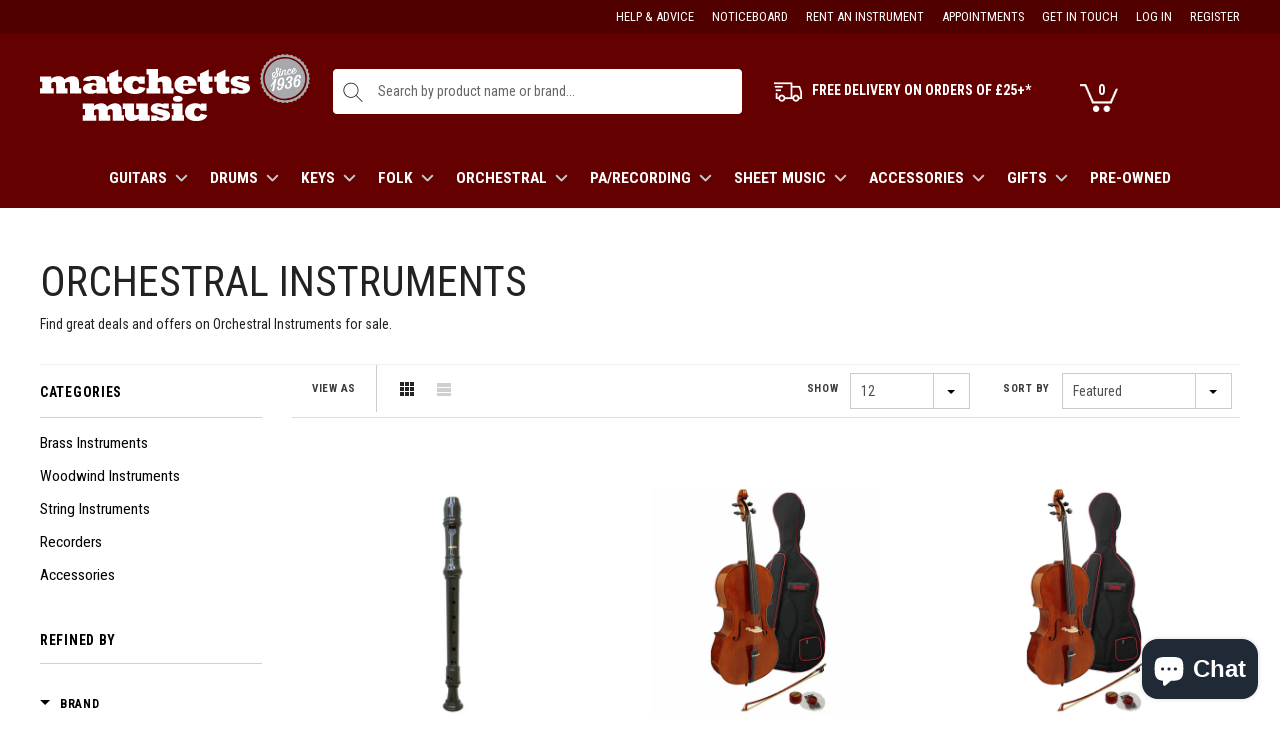

--- FILE ---
content_type: text/html; charset=utf-8
request_url: https://matchettsmusic.com/collections/orchestral
body_size: 40763
content:
<!doctype html>
<!--[if lt IE 7]>
<html class="no-js lt-ie9 lt-ie8 lt-ie7" lang="en"> <![endif]-->
<!--[if IE 7]>
<html class="no-js lt-ie9 lt-ie8" lang="en"> <![endif]-->
<!--[if IE 8]>
<html class="no-js lt-ie9" lang="en"> <![endif]-->
<!--[if IE 9 ]>
<html class="ie9 no-js"> <![endif]-->
<!--[if (gt IE 9)|!(IE)]><!-->
<html class="no-js"> <!--<![endif]-->
<head>

    <!-- Basic page needs ================================================== -->
    <meta charset="utf-8">

    <!-- Title and description ================================================== -->
    <title>
        Orchestral Instruments &ndash; Matchetts Music
    </title>

    <meta name="google-site-verification" content="81XFafGAjKIyJYFhQEEaLt4DrwvgLWmeVY5z1zEDnzU" />
	<meta name="google-site-verification" content="k9qFD2iErGh7NrFofy9MYIy1DucIf1Vkpg1z54PpE8Q" />
  
    
        
            <meta name="description" content="">
        
    

    <!-- Product meta ================================================== -->
    


  <meta property="og:type" content="website">
  <meta property="og:title" content="Orchestral Instruments">
  
  <meta property="og:image" content="http://matchettsmusic.com/cdn/shop/t/8/assets/logo.png?v=176651300992342440701595278800">
  <meta property="og:image:secure_url" content="https://matchettsmusic.com/cdn/shop/t/8/assets/logo.png?v=176651300992342440701595278800">
  


  <meta property="og:description" content="">


  <meta property="og:url" content="https://matchettsmusic.com/collections/orchestral">
  <meta property="og:site_name" content="Matchetts Music">
    <!-- /snippets/twitter-card.liquid -->







    <!-- Helpers ================================================== -->
    <link rel="canonical" href="https://matchettsmusic.com/collections/orchestral">
    <meta name="viewport" content="width=device-width,initial-scale=1">

    <!-- Favicon -->
    <link rel="apple-touch-icon" sizes="57x57" href="//matchettsmusic.com/cdn/shop/t/8/assets/apple-icon-57x57.png?v=9456861350722331821595278686"/>
    <link rel="apple-touch-icon" sizes="60x60" href="//matchettsmusic.com/cdn/shop/t/8/assets/apple-icon-60x60.png?v=156730125560721496111595278686"/>
    <link rel="apple-touch-icon" sizes="72x72" href="//matchettsmusic.com/cdn/shop/t/8/assets/apple-icon-72x72.png?v=116954004346846208161595278687"/>
    <link rel="apple-touch-icon" sizes="76x76" href="//matchettsmusic.com/cdn/shop/t/8/assets/apple-icon-76x76.png?v=153106643861403420471595278687"/>
    <link rel="apple-touch-icon" sizes="114x114" href="//matchettsmusic.com/cdn/shop/t/8/assets/apple-icon-114x114.png?v=57464511955470330441595278683"/>
    <link rel="apple-touch-icon" sizes="120x120" href="//matchettsmusic.com/cdn/shop/t/8/assets/apple-icon-120x120.png?v=160288135269786725911595278683"/>
    <link rel="apple-touch-icon" sizes="144x144" href="//matchettsmusic.com/cdn/shop/t/8/assets/apple-icon-144x144.png?v=144458492812097154421595278684"/>
    <link rel="apple-touch-icon" sizes="152x152" href="//matchettsmusic.com/cdn/shop/t/8/assets/apple-icon-152x152.png?v=56787904042009381341595278685"/>
    <link rel="apple-touch-icon" sizes="180x180" href="//matchettsmusic.com/cdn/shop/t/8/assets/apple-icon-180x180.png?v=175169624173879223551595278685"/>
    <link rel="icon" type="image/png" sizes="192x192" href="//matchettsmusic.com/cdn/shop/t/8/assets/android-icon-192x192.png?v=168167445388926308551595278680"/>
    <link rel="icon" type="image/png" sizes="32x32" href="//matchettsmusic.com/cdn/shop/t/8/assets/favicon-32x32.png?v=159210024842027961851595278754"/>
    <link rel="icon" type="image/png" sizes="96x96" href="//matchettsmusic.com/cdn/shop/t/8/assets/favicon-96x96.png?v=137264437434749231281595278755"/>
    <link rel="icon" type="image/png" sizes="16x16" href="//matchettsmusic.com/cdn/shop/t/8/assets/favicon-16x16.png?v=108758996706906577921595278754"/>

 
	<link href="https://fonts.googleapis.com/css2?family=Roboto+Condensed:wght@300;400;700&display=swap" rel="stylesheet">

    <!-- fonts -->
    

    <!-- Styles -->
    <link href="https://fonts.googleapis.com/css?family=Maven+Pro:400,700,800|Alfa+Slab+One|Special+Elite|Vast+Shadow" rel="stylesheet">


<!-- Theme base and media queries -->
<link href="//matchettsmusic.com/cdn/shop/t/8/assets/owl.carousel.css?v=110508842938087914561595278816" rel="stylesheet" type="text/css" media="all" />
<link href="//matchettsmusic.com/cdn/shop/t/8/assets/owl.theme.css?v=26972935624028443691595278817" rel="stylesheet" type="text/css" media="all" />
<link href="//matchettsmusic.com/cdn/shop/t/8/assets/jcarousel.css?v=140402818170508073921595278773" rel="stylesheet" type="text/css" media="all" />
<link href="//matchettsmusic.com/cdn/shop/t/8/assets/selectize.bootstrap3.css?v=118966386664581825661595278821" rel="stylesheet" type="text/css" media="all" />
<link href="//matchettsmusic.com/cdn/shop/t/8/assets/jquery.fancybox.css?v=63466834292105058241595278777" rel="stylesheet" type="text/css" media="all" />
<link href="//matchettsmusic.com/cdn/shop/t/8/assets/component.css?v=31616003592937769161595278725" rel="stylesheet" type="text/css" media="all" />
<link href="//code.ionicframework.com/ionicons/2.0.1/css/ionicons.min.css" rel="stylesheet" type="text/css" media="all" />
<link href="//matchettsmusic.com/cdn/shop/t/8/assets/theme-styles.scss.css?v=72216345744065086161727871998" rel="stylesheet" type="text/css" media="all" />
<link href="//matchettsmusic.com/cdn/shop/t/8/assets/theme-styles-setting.css?v=101922814789688886361595282878" rel="stylesheet" type="text/css" media="all" />
<link href="//matchettsmusic.com/cdn/shop/t/8/assets/theme-styles-responsive.css?v=120178768281352579491696683191" rel="stylesheet" type="text/css" media="all" />
<link href="//matchettsmusic.com/cdn/shop/t/8/assets/animate.css?v=168119286650764109401595278683" rel="stylesheet" type="text/css" media="all" />
<link href="//matchettsmusic.com/cdn/shop/t/8/assets/iziModal.min.css?v=77981292995760066971595278772" rel="stylesheet" type="text/css" media="all" />
<link href="//matchettsmusic.com/cdn/shop/t/8/assets/main.css?v=173997771054452890211727871895" rel="stylesheet" type="text/css" media="all" />

<link href="//matchettsmusic.com/cdn/shop/t/8/assets/retina-responsive.css?v=158076892653426157391595278854" rel="stylesheet" type="text/css" media="all" />



    <!-- Scripts -->
    <script src="//ajax.googleapis.com/ajax/libs/jquery/1.8.1/jquery.min.js"></script>
<script src="//matchettsmusic.com/cdn/shop/t/8/assets/jquery-cookie.min.js?v=72365755745404048181595278773" type="text/javascript"></script>
<script src="//matchettsmusic.com/cdn/shop/t/8/assets/selectize.min.js?v=74685606144567451161595278822" type="text/javascript"></script>
<script src="//matchettsmusic.com/cdn/shop/t/8/assets/iziModal.min.js?v=156753764094431836221595278772" type="text/javascript"></script>
<script src="//matchettsmusic.com/cdn/shop/t/8/assets/jquery.flexslider-min.js?v=61727824838382291461595278779" type="text/javascript"></script>

<script>
  window.ajax_cart = true;
  window.money_format = "£{{amount}}";
  window.shop_currency = "GBP";
  window.show_multiple_currencies = false;
  window.loading_url = "//matchettsmusic.com/cdn/shop/t/8/assets/loading.gif?v=50837312686733260831595278788"; 
  window.use_color_swatch = true;
  window.product_image_resize = false;
  window.enable_sidebar_multiple_choice = true;
  window.dropdowncart_type = "hover";
  window.file_url = "//matchettsmusic.com/cdn/shop/files/?v=8976";
  window.asset_url = "";
  window.images_size = {
    is_crop: false,
    ratio_width : 1,
    ratio_height : 1.35,
  };
  window.inventory_text = {
    in_stock: "In stock",
    many_in_stock: "Many in stock",
    out_of_stock: "Out of stock",
    add_to_cart: "Add to Cart",
    sold_out: "",
    unavailable: "Unavailable"
  };
          
  window.multi_lang = false;
</script>



    <!-- Header hook for plugins ================================================== -->
    <script>window.performance && window.performance.mark && window.performance.mark('shopify.content_for_header.start');</script><meta name="google-site-verification" content="k9qFD2iErGh7NrFofy9MYIy1DucIf1Vkpg1z54PpE8Q">
<meta name="google-site-verification" content="EmaalC0XPlUgtIUW5uyQPjP3bnHSb71d8hJXzMP01E0">
<meta id="shopify-digital-wallet" name="shopify-digital-wallet" content="/12685375/digital_wallets/dialog">
<meta name="shopify-checkout-api-token" content="2e201c0f24764116e0e974d33790a53a">
<meta id="in-context-paypal-metadata" data-shop-id="12685375" data-venmo-supported="false" data-environment="production" data-locale="en_US" data-paypal-v4="true" data-currency="GBP">
<link rel="alternate" type="application/atom+xml" title="Feed" href="/collections/orchestral.atom" />
<link rel="alternate" type="application/json+oembed" href="https://matchettsmusic.com/collections/orchestral.oembed">
<script async="async" src="/checkouts/internal/preloads.js?locale=en-GB"></script>
<link rel="preconnect" href="https://shop.app" crossorigin="anonymous">
<script async="async" src="https://shop.app/checkouts/internal/preloads.js?locale=en-GB&shop_id=12685375" crossorigin="anonymous"></script>
<script id="apple-pay-shop-capabilities" type="application/json">{"shopId":12685375,"countryCode":"GB","currencyCode":"GBP","merchantCapabilities":["supports3DS"],"merchantId":"gid:\/\/shopify\/Shop\/12685375","merchantName":"Matchetts Music","requiredBillingContactFields":["postalAddress","email","phone"],"requiredShippingContactFields":["postalAddress","email","phone"],"shippingType":"shipping","supportedNetworks":["visa","maestro","masterCard","amex","discover","elo"],"total":{"type":"pending","label":"Matchetts Music","amount":"1.00"},"shopifyPaymentsEnabled":true,"supportsSubscriptions":true}</script>
<script id="shopify-features" type="application/json">{"accessToken":"2e201c0f24764116e0e974d33790a53a","betas":["rich-media-storefront-analytics"],"domain":"matchettsmusic.com","predictiveSearch":true,"shopId":12685375,"locale":"en"}</script>
<script>var Shopify = Shopify || {};
Shopify.shop = "matchetts-development-store.myshopify.com";
Shopify.locale = "en";
Shopify.currency = {"active":"GBP","rate":"1.0"};
Shopify.country = "GB";
Shopify.theme = {"name":"Matchetts Theme - Homepage Blocks","id":81217880107,"schema_name":null,"schema_version":null,"theme_store_id":null,"role":"main"};
Shopify.theme.handle = "null";
Shopify.theme.style = {"id":null,"handle":null};
Shopify.cdnHost = "matchettsmusic.com/cdn";
Shopify.routes = Shopify.routes || {};
Shopify.routes.root = "/";</script>
<script type="module">!function(o){(o.Shopify=o.Shopify||{}).modules=!0}(window);</script>
<script>!function(o){function n(){var o=[];function n(){o.push(Array.prototype.slice.apply(arguments))}return n.q=o,n}var t=o.Shopify=o.Shopify||{};t.loadFeatures=n(),t.autoloadFeatures=n()}(window);</script>
<script>
  window.ShopifyPay = window.ShopifyPay || {};
  window.ShopifyPay.apiHost = "shop.app\/pay";
  window.ShopifyPay.redirectState = null;
</script>
<script id="shop-js-analytics" type="application/json">{"pageType":"collection"}</script>
<script defer="defer" async type="module" src="//matchettsmusic.com/cdn/shopifycloud/shop-js/modules/v2/client.init-shop-cart-sync_C5BV16lS.en.esm.js"></script>
<script defer="defer" async type="module" src="//matchettsmusic.com/cdn/shopifycloud/shop-js/modules/v2/chunk.common_CygWptCX.esm.js"></script>
<script type="module">
  await import("//matchettsmusic.com/cdn/shopifycloud/shop-js/modules/v2/client.init-shop-cart-sync_C5BV16lS.en.esm.js");
await import("//matchettsmusic.com/cdn/shopifycloud/shop-js/modules/v2/chunk.common_CygWptCX.esm.js");

  window.Shopify.SignInWithShop?.initShopCartSync?.({"fedCMEnabled":true,"windoidEnabled":true});

</script>
<script>
  window.Shopify = window.Shopify || {};
  if (!window.Shopify.featureAssets) window.Shopify.featureAssets = {};
  window.Shopify.featureAssets['shop-js'] = {"shop-cart-sync":["modules/v2/client.shop-cart-sync_ZFArdW7E.en.esm.js","modules/v2/chunk.common_CygWptCX.esm.js"],"init-fed-cm":["modules/v2/client.init-fed-cm_CmiC4vf6.en.esm.js","modules/v2/chunk.common_CygWptCX.esm.js"],"shop-button":["modules/v2/client.shop-button_tlx5R9nI.en.esm.js","modules/v2/chunk.common_CygWptCX.esm.js"],"shop-cash-offers":["modules/v2/client.shop-cash-offers_DOA2yAJr.en.esm.js","modules/v2/chunk.common_CygWptCX.esm.js","modules/v2/chunk.modal_D71HUcav.esm.js"],"init-windoid":["modules/v2/client.init-windoid_sURxWdc1.en.esm.js","modules/v2/chunk.common_CygWptCX.esm.js"],"shop-toast-manager":["modules/v2/client.shop-toast-manager_ClPi3nE9.en.esm.js","modules/v2/chunk.common_CygWptCX.esm.js"],"init-shop-email-lookup-coordinator":["modules/v2/client.init-shop-email-lookup-coordinator_B8hsDcYM.en.esm.js","modules/v2/chunk.common_CygWptCX.esm.js"],"init-shop-cart-sync":["modules/v2/client.init-shop-cart-sync_C5BV16lS.en.esm.js","modules/v2/chunk.common_CygWptCX.esm.js"],"avatar":["modules/v2/client.avatar_BTnouDA3.en.esm.js"],"pay-button":["modules/v2/client.pay-button_FdsNuTd3.en.esm.js","modules/v2/chunk.common_CygWptCX.esm.js"],"init-customer-accounts":["modules/v2/client.init-customer-accounts_DxDtT_ad.en.esm.js","modules/v2/client.shop-login-button_C5VAVYt1.en.esm.js","modules/v2/chunk.common_CygWptCX.esm.js","modules/v2/chunk.modal_D71HUcav.esm.js"],"init-shop-for-new-customer-accounts":["modules/v2/client.init-shop-for-new-customer-accounts_ChsxoAhi.en.esm.js","modules/v2/client.shop-login-button_C5VAVYt1.en.esm.js","modules/v2/chunk.common_CygWptCX.esm.js","modules/v2/chunk.modal_D71HUcav.esm.js"],"shop-login-button":["modules/v2/client.shop-login-button_C5VAVYt1.en.esm.js","modules/v2/chunk.common_CygWptCX.esm.js","modules/v2/chunk.modal_D71HUcav.esm.js"],"init-customer-accounts-sign-up":["modules/v2/client.init-customer-accounts-sign-up_CPSyQ0Tj.en.esm.js","modules/v2/client.shop-login-button_C5VAVYt1.en.esm.js","modules/v2/chunk.common_CygWptCX.esm.js","modules/v2/chunk.modal_D71HUcav.esm.js"],"shop-follow-button":["modules/v2/client.shop-follow-button_Cva4Ekp9.en.esm.js","modules/v2/chunk.common_CygWptCX.esm.js","modules/v2/chunk.modal_D71HUcav.esm.js"],"checkout-modal":["modules/v2/client.checkout-modal_BPM8l0SH.en.esm.js","modules/v2/chunk.common_CygWptCX.esm.js","modules/v2/chunk.modal_D71HUcav.esm.js"],"lead-capture":["modules/v2/client.lead-capture_Bi8yE_yS.en.esm.js","modules/v2/chunk.common_CygWptCX.esm.js","modules/v2/chunk.modal_D71HUcav.esm.js"],"shop-login":["modules/v2/client.shop-login_D6lNrXab.en.esm.js","modules/v2/chunk.common_CygWptCX.esm.js","modules/v2/chunk.modal_D71HUcav.esm.js"],"payment-terms":["modules/v2/client.payment-terms_CZxnsJam.en.esm.js","modules/v2/chunk.common_CygWptCX.esm.js","modules/v2/chunk.modal_D71HUcav.esm.js"]};
</script>
<script>(function() {
  var isLoaded = false;
  function asyncLoad() {
    if (isLoaded) return;
    isLoaded = true;
    var urls = ["https:\/\/cdn.grw.reputon.com\/assets\/widget.js?shop=matchetts-development-store.myshopify.com","https:\/\/enkomion.com\/instantHotjarInstall.js?shop=matchetts-development-store.myshopify.com","https:\/\/static2.rapidsearch.dev\/resultpage.js?shop=matchetts-development-store.myshopify.com","https:\/\/cdn-bundler.nice-team.net\/app\/js\/bundler.js?shop=matchetts-development-store.myshopify.com","https:\/\/s3.eu-west-1.amazonaws.com\/production-klarna-il-shopify-osm\/a6c5e37d3b587ca7438f15aa90b429b47085a035\/matchetts-development-store.myshopify.com-1708621856379.js?shop=matchetts-development-store.myshopify.com"];
    for (var i = 0; i < urls.length; i++) {
      var s = document.createElement('script');
      s.type = 'text/javascript';
      s.async = true;
      s.src = urls[i];
      var x = document.getElementsByTagName('script')[0];
      x.parentNode.insertBefore(s, x);
    }
  };
  if(window.attachEvent) {
    window.attachEvent('onload', asyncLoad);
  } else {
    window.addEventListener('load', asyncLoad, false);
  }
})();</script>
<script id="__st">var __st={"a":12685375,"offset":0,"reqid":"530cbd98-2b2e-40db-b03d-7e17bd5cab22-1768670215","pageurl":"matchettsmusic.com\/collections\/orchestral","u":"91c6b9070fd9","p":"collection","rtyp":"collection","rid":319494151};</script>
<script>window.ShopifyPaypalV4VisibilityTracking = true;</script>
<script id="captcha-bootstrap">!function(){'use strict';const t='contact',e='account',n='new_comment',o=[[t,t],['blogs',n],['comments',n],[t,'customer']],c=[[e,'customer_login'],[e,'guest_login'],[e,'recover_customer_password'],[e,'create_customer']],r=t=>t.map((([t,e])=>`form[action*='/${t}']:not([data-nocaptcha='true']) input[name='form_type'][value='${e}']`)).join(','),a=t=>()=>t?[...document.querySelectorAll(t)].map((t=>t.form)):[];function s(){const t=[...o],e=r(t);return a(e)}const i='password',u='form_key',d=['recaptcha-v3-token','g-recaptcha-response','h-captcha-response',i],f=()=>{try{return window.sessionStorage}catch{return}},m='__shopify_v',_=t=>t.elements[u];function p(t,e,n=!1){try{const o=window.sessionStorage,c=JSON.parse(o.getItem(e)),{data:r}=function(t){const{data:e,action:n}=t;return t[m]||n?{data:e,action:n}:{data:t,action:n}}(c);for(const[e,n]of Object.entries(r))t.elements[e]&&(t.elements[e].value=n);n&&o.removeItem(e)}catch(o){console.error('form repopulation failed',{error:o})}}const l='form_type',E='cptcha';function T(t){t.dataset[E]=!0}const w=window,h=w.document,L='Shopify',v='ce_forms',y='captcha';let A=!1;((t,e)=>{const n=(g='f06e6c50-85a8-45c8-87d0-21a2b65856fe',I='https://cdn.shopify.com/shopifycloud/storefront-forms-hcaptcha/ce_storefront_forms_captcha_hcaptcha.v1.5.2.iife.js',D={infoText:'Protected by hCaptcha',privacyText:'Privacy',termsText:'Terms'},(t,e,n)=>{const o=w[L][v],c=o.bindForm;if(c)return c(t,g,e,D).then(n);var r;o.q.push([[t,g,e,D],n]),r=I,A||(h.body.append(Object.assign(h.createElement('script'),{id:'captcha-provider',async:!0,src:r})),A=!0)});var g,I,D;w[L]=w[L]||{},w[L][v]=w[L][v]||{},w[L][v].q=[],w[L][y]=w[L][y]||{},w[L][y].protect=function(t,e){n(t,void 0,e),T(t)},Object.freeze(w[L][y]),function(t,e,n,w,h,L){const[v,y,A,g]=function(t,e,n){const i=e?o:[],u=t?c:[],d=[...i,...u],f=r(d),m=r(i),_=r(d.filter((([t,e])=>n.includes(e))));return[a(f),a(m),a(_),s()]}(w,h,L),I=t=>{const e=t.target;return e instanceof HTMLFormElement?e:e&&e.form},D=t=>v().includes(t);t.addEventListener('submit',(t=>{const e=I(t);if(!e)return;const n=D(e)&&!e.dataset.hcaptchaBound&&!e.dataset.recaptchaBound,o=_(e),c=g().includes(e)&&(!o||!o.value);(n||c)&&t.preventDefault(),c&&!n&&(function(t){try{if(!f())return;!function(t){const e=f();if(!e)return;const n=_(t);if(!n)return;const o=n.value;o&&e.removeItem(o)}(t);const e=Array.from(Array(32),(()=>Math.random().toString(36)[2])).join('');!function(t,e){_(t)||t.append(Object.assign(document.createElement('input'),{type:'hidden',name:u})),t.elements[u].value=e}(t,e),function(t,e){const n=f();if(!n)return;const o=[...t.querySelectorAll(`input[type='${i}']`)].map((({name:t})=>t)),c=[...d,...o],r={};for(const[a,s]of new FormData(t).entries())c.includes(a)||(r[a]=s);n.setItem(e,JSON.stringify({[m]:1,action:t.action,data:r}))}(t,e)}catch(e){console.error('failed to persist form',e)}}(e),e.submit())}));const S=(t,e)=>{t&&!t.dataset[E]&&(n(t,e.some((e=>e===t))),T(t))};for(const o of['focusin','change'])t.addEventListener(o,(t=>{const e=I(t);D(e)&&S(e,y())}));const B=e.get('form_key'),M=e.get(l),P=B&&M;t.addEventListener('DOMContentLoaded',(()=>{const t=y();if(P)for(const e of t)e.elements[l].value===M&&p(e,B);[...new Set([...A(),...v().filter((t=>'true'===t.dataset.shopifyCaptcha))])].forEach((e=>S(e,t)))}))}(h,new URLSearchParams(w.location.search),n,t,e,['guest_login'])})(!0,!0)}();</script>
<script integrity="sha256-4kQ18oKyAcykRKYeNunJcIwy7WH5gtpwJnB7kiuLZ1E=" data-source-attribution="shopify.loadfeatures" defer="defer" src="//matchettsmusic.com/cdn/shopifycloud/storefront/assets/storefront/load_feature-a0a9edcb.js" crossorigin="anonymous"></script>
<script crossorigin="anonymous" defer="defer" src="//matchettsmusic.com/cdn/shopifycloud/storefront/assets/shopify_pay/storefront-65b4c6d7.js?v=20250812"></script>
<script data-source-attribution="shopify.dynamic_checkout.dynamic.init">var Shopify=Shopify||{};Shopify.PaymentButton=Shopify.PaymentButton||{isStorefrontPortableWallets:!0,init:function(){window.Shopify.PaymentButton.init=function(){};var t=document.createElement("script");t.src="https://matchettsmusic.com/cdn/shopifycloud/portable-wallets/latest/portable-wallets.en.js",t.type="module",document.head.appendChild(t)}};
</script>
<script data-source-attribution="shopify.dynamic_checkout.buyer_consent">
  function portableWalletsHideBuyerConsent(e){var t=document.getElementById("shopify-buyer-consent"),n=document.getElementById("shopify-subscription-policy-button");t&&n&&(t.classList.add("hidden"),t.setAttribute("aria-hidden","true"),n.removeEventListener("click",e))}function portableWalletsShowBuyerConsent(e){var t=document.getElementById("shopify-buyer-consent"),n=document.getElementById("shopify-subscription-policy-button");t&&n&&(t.classList.remove("hidden"),t.removeAttribute("aria-hidden"),n.addEventListener("click",e))}window.Shopify?.PaymentButton&&(window.Shopify.PaymentButton.hideBuyerConsent=portableWalletsHideBuyerConsent,window.Shopify.PaymentButton.showBuyerConsent=portableWalletsShowBuyerConsent);
</script>
<script data-source-attribution="shopify.dynamic_checkout.cart.bootstrap">document.addEventListener("DOMContentLoaded",(function(){function t(){return document.querySelector("shopify-accelerated-checkout-cart, shopify-accelerated-checkout")}if(t())Shopify.PaymentButton.init();else{new MutationObserver((function(e,n){t()&&(Shopify.PaymentButton.init(),n.disconnect())})).observe(document.body,{childList:!0,subtree:!0})}}));
</script>
<link id="shopify-accelerated-checkout-styles" rel="stylesheet" media="screen" href="https://matchettsmusic.com/cdn/shopifycloud/portable-wallets/latest/accelerated-checkout-backwards-compat.css" crossorigin="anonymous">
<style id="shopify-accelerated-checkout-cart">
        #shopify-buyer-consent {
  margin-top: 1em;
  display: inline-block;
  width: 100%;
}

#shopify-buyer-consent.hidden {
  display: none;
}

#shopify-subscription-policy-button {
  background: none;
  border: none;
  padding: 0;
  text-decoration: underline;
  font-size: inherit;
  cursor: pointer;
}

#shopify-subscription-policy-button::before {
  box-shadow: none;
}

      </style>

<script>window.performance && window.performance.mark && window.performance.mark('shopify.content_for_header.end');</script>

    <!--[if lt IE 9]>
    <script src="//html5shiv.googlecode.com/svn/trunk/html5.js" type="text/javascript"></script>
    <![endif]-->
	
  	
  <!-- Begin Relatable -->
<style>*[data-relatable]{visibility:hidden;}*[data-relatable].rendered{visibility:visible;}</style>
<script>
  var Relatable={base_url:"https://relatable.heliumdev.com/resources/58bfdef48f40833b537c8dd8834a3be0",
  callbacks:[],ready:function(callback){if(this.loaded){callback();}else{this.callbacks.push(callback);}}};
</script>
<script src="//cdn-relatable.heliumdev.com/js/1.0/relatable.js" async></script>
<!-- End Relatable -->
  	
  
    
    

  <!-- Global site tag (gtag.js) - Google Analytics -->
<script async src="https://www.googletagmanager.com/gtag/js?id=UA-229671773-1">
</script>
<script>
  window.dataLayer = window.dataLayer || [];
  function gtag(){dataLayer.push(arguments);}
  gtag('js', new Date());

  gtag('config', 'UA-229671773-1');
</script>
  
  


  <script type="text/javascript">
    window.RapidSearchAdmin = false;
  </script>


<!-- BEGIN app block: shopify://apps/klaviyo-email-marketing-sms/blocks/klaviyo-onsite-embed/2632fe16-c075-4321-a88b-50b567f42507 -->












  <script async src="https://static.klaviyo.com/onsite/js/Wr2XMC/klaviyo.js?company_id=Wr2XMC"></script>
  <script>!function(){if(!window.klaviyo){window._klOnsite=window._klOnsite||[];try{window.klaviyo=new Proxy({},{get:function(n,i){return"push"===i?function(){var n;(n=window._klOnsite).push.apply(n,arguments)}:function(){for(var n=arguments.length,o=new Array(n),w=0;w<n;w++)o[w]=arguments[w];var t="function"==typeof o[o.length-1]?o.pop():void 0,e=new Promise((function(n){window._klOnsite.push([i].concat(o,[function(i){t&&t(i),n(i)}]))}));return e}}})}catch(n){window.klaviyo=window.klaviyo||[],window.klaviyo.push=function(){var n;(n=window._klOnsite).push.apply(n,arguments)}}}}();</script>

  




  <script>
    window.klaviyoReviewsProductDesignMode = false
  </script>







<!-- END app block --><!-- BEGIN app block: shopify://apps/judge-me-reviews/blocks/judgeme_core/61ccd3b1-a9f2-4160-9fe9-4fec8413e5d8 --><!-- Start of Judge.me Core -->






<link rel="dns-prefetch" href="https://cdnwidget.judge.me">
<link rel="dns-prefetch" href="https://cdn.judge.me">
<link rel="dns-prefetch" href="https://cdn1.judge.me">
<link rel="dns-prefetch" href="https://api.judge.me">

<script data-cfasync='false' class='jdgm-settings-script'>window.jdgmSettings={"pagination":5,"disable_web_reviews":false,"badge_no_review_text":"No reviews","badge_n_reviews_text":"{{ n }} review/reviews","hide_badge_preview_if_no_reviews":true,"badge_hide_text":false,"enforce_center_preview_badge":false,"widget_title":"Customer Reviews","widget_open_form_text":"Write a review","widget_close_form_text":"Cancel review","widget_refresh_page_text":"Refresh page","widget_summary_text":"Based on {{ number_of_reviews }} review/reviews","widget_no_review_text":"Be the first to write a review","widget_name_field_text":"Display name","widget_verified_name_field_text":"Verified Name (public)","widget_name_placeholder_text":"Display name","widget_required_field_error_text":"This field is required.","widget_email_field_text":"Email address","widget_verified_email_field_text":"Verified Email (private, can not be edited)","widget_email_placeholder_text":"Your email address","widget_email_field_error_text":"Please enter a valid email address.","widget_rating_field_text":"Rating","widget_review_title_field_text":"Review Title","widget_review_title_placeholder_text":"Give your review a title","widget_review_body_field_text":"Review content","widget_review_body_placeholder_text":"Start writing here...","widget_pictures_field_text":"Picture/Video (optional)","widget_submit_review_text":"Submit Review","widget_submit_verified_review_text":"Submit Verified Review","widget_submit_success_msg_with_auto_publish":"Thank you! Please refresh the page in a few moments to see your review. You can remove or edit your review by logging into \u003ca href='https://judge.me/login' target='_blank' rel='nofollow noopener'\u003eJudge.me\u003c/a\u003e","widget_submit_success_msg_no_auto_publish":"Thank you! Your review will be published as soon as it is approved by the shop admin. You can remove or edit your review by logging into \u003ca href='https://judge.me/login' target='_blank' rel='nofollow noopener'\u003eJudge.me\u003c/a\u003e","widget_show_default_reviews_out_of_total_text":"Showing {{ n_reviews_shown }} out of {{ n_reviews }} reviews.","widget_show_all_link_text":"Show all","widget_show_less_link_text":"Show less","widget_author_said_text":"{{ reviewer_name }} said:","widget_days_text":"{{ n }} days ago","widget_weeks_text":"{{ n }} week/weeks ago","widget_months_text":"{{ n }} month/months ago","widget_years_text":"{{ n }} year/years ago","widget_yesterday_text":"Yesterday","widget_today_text":"Today","widget_replied_text":"\u003e\u003e {{ shop_name }} replied:","widget_read_more_text":"Read more","widget_reviewer_name_as_initial":"","widget_rating_filter_color":"#fbcd0a","widget_rating_filter_see_all_text":"See all reviews","widget_sorting_most_recent_text":"Most Recent","widget_sorting_highest_rating_text":"Highest Rating","widget_sorting_lowest_rating_text":"Lowest Rating","widget_sorting_with_pictures_text":"Only Pictures","widget_sorting_most_helpful_text":"Most Helpful","widget_open_question_form_text":"Ask a question","widget_reviews_subtab_text":"Reviews","widget_questions_subtab_text":"Questions","widget_question_label_text":"Question","widget_answer_label_text":"Answer","widget_question_placeholder_text":"Write your question here","widget_submit_question_text":"Submit Question","widget_question_submit_success_text":"Thank you for your question! We will notify you once it gets answered.","verified_badge_text":"Verified","verified_badge_bg_color":"","verified_badge_text_color":"","verified_badge_placement":"left-of-reviewer-name","widget_review_max_height":"","widget_hide_border":false,"widget_social_share":false,"widget_thumb":false,"widget_review_location_show":false,"widget_location_format":"","all_reviews_include_out_of_store_products":true,"all_reviews_out_of_store_text":"(out of store)","all_reviews_pagination":100,"all_reviews_product_name_prefix_text":"about","enable_review_pictures":true,"enable_question_anwser":false,"widget_theme":"default","review_date_format":"mm/dd/yyyy","default_sort_method":"most-recent","widget_product_reviews_subtab_text":"Product Reviews","widget_shop_reviews_subtab_text":"Shop Reviews","widget_other_products_reviews_text":"Reviews for other products","widget_store_reviews_subtab_text":"Store reviews","widget_no_store_reviews_text":"This store hasn't received any reviews yet","widget_web_restriction_product_reviews_text":"This product hasn't received any reviews yet","widget_no_items_text":"No items found","widget_show_more_text":"Show more","widget_write_a_store_review_text":"Write a Store Review","widget_other_languages_heading":"Reviews in Other Languages","widget_translate_review_text":"Translate review to {{ language }}","widget_translating_review_text":"Translating...","widget_show_original_translation_text":"Show original ({{ language }})","widget_translate_review_failed_text":"Review couldn't be translated.","widget_translate_review_retry_text":"Retry","widget_translate_review_try_again_later_text":"Try again later","show_product_url_for_grouped_product":false,"widget_sorting_pictures_first_text":"Pictures First","show_pictures_on_all_rev_page_mobile":false,"show_pictures_on_all_rev_page_desktop":false,"floating_tab_hide_mobile_install_preference":false,"floating_tab_button_name":"★ Reviews","floating_tab_title":"Let customers speak for us","floating_tab_button_color":"","floating_tab_button_background_color":"","floating_tab_url":"","floating_tab_url_enabled":false,"floating_tab_tab_style":"text","all_reviews_text_badge_text":"Customers rate us {{ shop.metafields.judgeme.all_reviews_rating | round: 1 }}/5 based on {{ shop.metafields.judgeme.all_reviews_count }} reviews.","all_reviews_text_badge_text_branded_style":"{{ shop.metafields.judgeme.all_reviews_rating | round: 1 }} out of 5 stars based on {{ shop.metafields.judgeme.all_reviews_count }} reviews","is_all_reviews_text_badge_a_link":false,"show_stars_for_all_reviews_text_badge":false,"all_reviews_text_badge_url":"","all_reviews_text_style":"branded","all_reviews_text_color_style":"judgeme_brand_color","all_reviews_text_color":"#108474","all_reviews_text_show_jm_brand":true,"featured_carousel_show_header":true,"featured_carousel_title":"Let customers speak for us","testimonials_carousel_title":"Customers are saying","videos_carousel_title":"Real customer stories","cards_carousel_title":"Customers are saying","featured_carousel_count_text":"from {{ n }} reviews","featured_carousel_add_link_to_all_reviews_page":false,"featured_carousel_url":"","featured_carousel_show_images":true,"featured_carousel_autoslide_interval":5,"featured_carousel_arrows_on_the_sides":false,"featured_carousel_height":250,"featured_carousel_width":80,"featured_carousel_image_size":0,"featured_carousel_image_height":250,"featured_carousel_arrow_color":"#eeeeee","verified_count_badge_style":"branded","verified_count_badge_orientation":"horizontal","verified_count_badge_color_style":"judgeme_brand_color","verified_count_badge_color":"#108474","is_verified_count_badge_a_link":false,"verified_count_badge_url":"","verified_count_badge_show_jm_brand":true,"widget_rating_preset_default":5,"widget_first_sub_tab":"product-reviews","widget_show_histogram":true,"widget_histogram_use_custom_color":false,"widget_pagination_use_custom_color":false,"widget_star_use_custom_color":false,"widget_verified_badge_use_custom_color":false,"widget_write_review_use_custom_color":false,"picture_reminder_submit_button":"Upload Pictures","enable_review_videos":false,"mute_video_by_default":false,"widget_sorting_videos_first_text":"Videos First","widget_review_pending_text":"Pending","featured_carousel_items_for_large_screen":3,"social_share_options_order":"Facebook,Twitter","remove_microdata_snippet":false,"disable_json_ld":false,"enable_json_ld_products":false,"preview_badge_show_question_text":false,"preview_badge_no_question_text":"No questions","preview_badge_n_question_text":"{{ number_of_questions }} question/questions","qa_badge_show_icon":false,"qa_badge_position":"same-row","remove_judgeme_branding":false,"widget_add_search_bar":false,"widget_search_bar_placeholder":"Search","widget_sorting_verified_only_text":"Verified only","featured_carousel_theme":"default","featured_carousel_show_rating":true,"featured_carousel_show_title":true,"featured_carousel_show_body":true,"featured_carousel_show_date":false,"featured_carousel_show_reviewer":true,"featured_carousel_show_product":false,"featured_carousel_header_background_color":"#108474","featured_carousel_header_text_color":"#ffffff","featured_carousel_name_product_separator":"reviewed","featured_carousel_full_star_background":"#108474","featured_carousel_empty_star_background":"#dadada","featured_carousel_vertical_theme_background":"#f9fafb","featured_carousel_verified_badge_enable":true,"featured_carousel_verified_badge_color":"#108474","featured_carousel_border_style":"round","featured_carousel_review_line_length_limit":3,"featured_carousel_more_reviews_button_text":"Read more reviews","featured_carousel_view_product_button_text":"View product","all_reviews_page_load_reviews_on":"scroll","all_reviews_page_load_more_text":"Load More Reviews","disable_fb_tab_reviews":false,"enable_ajax_cdn_cache":false,"widget_advanced_speed_features":5,"widget_public_name_text":"displayed publicly like","default_reviewer_name":"John Smith","default_reviewer_name_has_non_latin":true,"widget_reviewer_anonymous":"Anonymous","medals_widget_title":"Judge.me Review Medals","medals_widget_background_color":"#f9fafb","medals_widget_position":"footer_all_pages","medals_widget_border_color":"#f9fafb","medals_widget_verified_text_position":"left","medals_widget_use_monochromatic_version":false,"medals_widget_elements_color":"#108474","show_reviewer_avatar":true,"widget_invalid_yt_video_url_error_text":"Not a YouTube video URL","widget_max_length_field_error_text":"Please enter no more than {0} characters.","widget_show_country_flag":false,"widget_show_collected_via_shop_app":true,"widget_verified_by_shop_badge_style":"light","widget_verified_by_shop_text":"Verified by Shop","widget_show_photo_gallery":false,"widget_load_with_code_splitting":true,"widget_ugc_install_preference":false,"widget_ugc_title":"Made by us, Shared by you","widget_ugc_subtitle":"Tag us to see your picture featured in our page","widget_ugc_arrows_color":"#ffffff","widget_ugc_primary_button_text":"Buy Now","widget_ugc_primary_button_background_color":"#108474","widget_ugc_primary_button_text_color":"#ffffff","widget_ugc_primary_button_border_width":"0","widget_ugc_primary_button_border_style":"none","widget_ugc_primary_button_border_color":"#108474","widget_ugc_primary_button_border_radius":"25","widget_ugc_secondary_button_text":"Load More","widget_ugc_secondary_button_background_color":"#ffffff","widget_ugc_secondary_button_text_color":"#108474","widget_ugc_secondary_button_border_width":"2","widget_ugc_secondary_button_border_style":"solid","widget_ugc_secondary_button_border_color":"#108474","widget_ugc_secondary_button_border_radius":"25","widget_ugc_reviews_button_text":"View Reviews","widget_ugc_reviews_button_background_color":"#ffffff","widget_ugc_reviews_button_text_color":"#108474","widget_ugc_reviews_button_border_width":"2","widget_ugc_reviews_button_border_style":"solid","widget_ugc_reviews_button_border_color":"#108474","widget_ugc_reviews_button_border_radius":"25","widget_ugc_reviews_button_link_to":"judgeme-reviews-page","widget_ugc_show_post_date":true,"widget_ugc_max_width":"800","widget_rating_metafield_value_type":true,"widget_primary_color":"#ED1B23","widget_enable_secondary_color":false,"widget_secondary_color":"#edf5f5","widget_summary_average_rating_text":"{{ average_rating }} out of 5","widget_media_grid_title":"Customer photos \u0026 videos","widget_media_grid_see_more_text":"See more","widget_round_style":false,"widget_show_product_medals":true,"widget_verified_by_judgeme_text":"Verified by Judge.me","widget_show_store_medals":true,"widget_verified_by_judgeme_text_in_store_medals":"Verified by Judge.me","widget_media_field_exceed_quantity_message":"Sorry, we can only accept {{ max_media }} for one review.","widget_media_field_exceed_limit_message":"{{ file_name }} is too large, please select a {{ media_type }} less than {{ size_limit }}MB.","widget_review_submitted_text":"Review Submitted!","widget_question_submitted_text":"Question Submitted!","widget_close_form_text_question":"Cancel","widget_write_your_answer_here_text":"Write your answer here","widget_enabled_branded_link":true,"widget_show_collected_by_judgeme":true,"widget_reviewer_name_color":"","widget_write_review_text_color":"","widget_write_review_bg_color":"","widget_collected_by_judgeme_text":"collected by Judge.me","widget_pagination_type":"standard","widget_load_more_text":"Load More","widget_load_more_color":"#108474","widget_full_review_text":"Full Review","widget_read_more_reviews_text":"Read More Reviews","widget_read_questions_text":"Read Questions","widget_questions_and_answers_text":"Questions \u0026 Answers","widget_verified_by_text":"Verified by","widget_verified_text":"Verified","widget_number_of_reviews_text":"{{ number_of_reviews }} reviews","widget_back_button_text":"Back","widget_next_button_text":"Next","widget_custom_forms_filter_button":"Filters","custom_forms_style":"horizontal","widget_show_review_information":false,"how_reviews_are_collected":"How reviews are collected?","widget_show_review_keywords":false,"widget_gdpr_statement":"How we use your data: We'll only contact you about the review you left, and only if necessary. By submitting your review, you agree to Judge.me's \u003ca href='https://judge.me/terms' target='_blank' rel='nofollow noopener'\u003eterms\u003c/a\u003e, \u003ca href='https://judge.me/privacy' target='_blank' rel='nofollow noopener'\u003eprivacy\u003c/a\u003e and \u003ca href='https://judge.me/content-policy' target='_blank' rel='nofollow noopener'\u003econtent\u003c/a\u003e policies.","widget_multilingual_sorting_enabled":false,"widget_translate_review_content_enabled":false,"widget_translate_review_content_method":"manual","popup_widget_review_selection":"automatically_with_pictures","popup_widget_round_border_style":true,"popup_widget_show_title":true,"popup_widget_show_body":true,"popup_widget_show_reviewer":false,"popup_widget_show_product":true,"popup_widget_show_pictures":true,"popup_widget_use_review_picture":true,"popup_widget_show_on_home_page":true,"popup_widget_show_on_product_page":true,"popup_widget_show_on_collection_page":true,"popup_widget_show_on_cart_page":true,"popup_widget_position":"bottom_left","popup_widget_first_review_delay":5,"popup_widget_duration":5,"popup_widget_interval":5,"popup_widget_review_count":5,"popup_widget_hide_on_mobile":true,"review_snippet_widget_round_border_style":true,"review_snippet_widget_card_color":"#FFFFFF","review_snippet_widget_slider_arrows_background_color":"#FFFFFF","review_snippet_widget_slider_arrows_color":"#000000","review_snippet_widget_star_color":"#108474","show_product_variant":false,"all_reviews_product_variant_label_text":"Variant: ","widget_show_verified_branding":true,"widget_ai_summary_title":"Customers say","widget_ai_summary_disclaimer":"AI-powered review summary based on recent customer reviews","widget_show_ai_summary":false,"widget_show_ai_summary_bg":false,"widget_show_review_title_input":true,"redirect_reviewers_invited_via_email":"review_widget","request_store_review_after_product_review":false,"request_review_other_products_in_order":false,"review_form_color_scheme":"default","review_form_corner_style":"square","review_form_star_color":{},"review_form_text_color":"#333333","review_form_background_color":"#ffffff","review_form_field_background_color":"#fafafa","review_form_button_color":{},"review_form_button_text_color":"#ffffff","review_form_modal_overlay_color":"#000000","review_content_screen_title_text":"How would you rate this product?","review_content_introduction_text":"We would love it if you would share a bit about your experience.","store_review_form_title_text":"How would you rate this store?","store_review_form_introduction_text":"We would love it if you would share a bit about your experience.","show_review_guidance_text":true,"one_star_review_guidance_text":"Poor","five_star_review_guidance_text":"Great","customer_information_screen_title_text":"About you","customer_information_introduction_text":"Please tell us more about you.","custom_questions_screen_title_text":"Your experience in more detail","custom_questions_introduction_text":"Here are a few questions to help us understand more about your experience.","review_submitted_screen_title_text":"Thanks for your review!","review_submitted_screen_thank_you_text":"We are processing it and it will appear on the store soon.","review_submitted_screen_email_verification_text":"Please confirm your email by clicking the link we just sent you. This helps us keep reviews authentic.","review_submitted_request_store_review_text":"Would you like to share your experience of shopping with us?","review_submitted_review_other_products_text":"Would you like to review these products?","store_review_screen_title_text":"Would you like to share your experience of shopping with us?","store_review_introduction_text":"We value your feedback and use it to improve. Please share any thoughts or suggestions you have.","reviewer_media_screen_title_picture_text":"Share a picture","reviewer_media_introduction_picture_text":"Upload a photo to support your review.","reviewer_media_screen_title_video_text":"Share a video","reviewer_media_introduction_video_text":"Upload a video to support your review.","reviewer_media_screen_title_picture_or_video_text":"Share a picture or video","reviewer_media_introduction_picture_or_video_text":"Upload a photo or video to support your review.","reviewer_media_youtube_url_text":"Paste your Youtube URL here","advanced_settings_next_step_button_text":"Next","advanced_settings_close_review_button_text":"Close","modal_write_review_flow":false,"write_review_flow_required_text":"Required","write_review_flow_privacy_message_text":"We respect your privacy.","write_review_flow_anonymous_text":"Post review as anonymous","write_review_flow_visibility_text":"This won't be visible to other customers.","write_review_flow_multiple_selection_help_text":"Select as many as you like","write_review_flow_single_selection_help_text":"Select one option","write_review_flow_required_field_error_text":"This field is required","write_review_flow_invalid_email_error_text":"Please enter a valid email address","write_review_flow_max_length_error_text":"Max. {{ max_length }} characters.","write_review_flow_media_upload_text":"\u003cb\u003eClick to upload\u003c/b\u003e or drag and drop","write_review_flow_gdpr_statement":"We'll only contact you about your review if necessary. By submitting your review, you agree to our \u003ca href='https://judge.me/terms' target='_blank' rel='nofollow noopener'\u003eterms and conditions\u003c/a\u003e and \u003ca href='https://judge.me/privacy' target='_blank' rel='nofollow noopener'\u003eprivacy policy\u003c/a\u003e.","rating_only_reviews_enabled":false,"show_negative_reviews_help_screen":false,"new_review_flow_help_screen_rating_threshold":3,"negative_review_resolution_screen_title_text":"Tell us more","negative_review_resolution_text":"Your experience matters to us. If there were issues with your purchase, we're here to help. Feel free to reach out to us, we'd love the opportunity to make things right.","negative_review_resolution_button_text":"Contact us","negative_review_resolution_proceed_with_review_text":"Leave a review","negative_review_resolution_subject":"Issue with purchase from {{ shop_name }}.{{ order_name }}","preview_badge_collection_page_install_status":false,"widget_review_custom_css":"","preview_badge_custom_css":"","preview_badge_stars_count":"5-stars","featured_carousel_custom_css":"","floating_tab_custom_css":"","all_reviews_widget_custom_css":"","medals_widget_custom_css":"","verified_badge_custom_css":"","all_reviews_text_custom_css":"","transparency_badges_collected_via_store_invite":false,"transparency_badges_from_another_provider":false,"transparency_badges_collected_from_store_visitor":false,"transparency_badges_collected_by_verified_review_provider":false,"transparency_badges_earned_reward":false,"transparency_badges_collected_via_store_invite_text":"Review collected via store invitation","transparency_badges_from_another_provider_text":"Review collected from another provider","transparency_badges_collected_from_store_visitor_text":"Review collected from a store visitor","transparency_badges_written_in_google_text":"Review written in Google","transparency_badges_written_in_etsy_text":"Review written in Etsy","transparency_badges_written_in_shop_app_text":"Review written in Shop App","transparency_badges_earned_reward_text":"Review earned a reward for future purchase","product_review_widget_per_page":10,"widget_store_review_label_text":"Review about the store","checkout_comment_extension_title_on_product_page":"Customer Comments","checkout_comment_extension_num_latest_comment_show":5,"checkout_comment_extension_format":"name_and_timestamp","checkout_comment_customer_name":"last_initial","checkout_comment_comment_notification":true,"preview_badge_collection_page_install_preference":false,"preview_badge_home_page_install_preference":false,"preview_badge_product_page_install_preference":false,"review_widget_install_preference":"","review_carousel_install_preference":false,"floating_reviews_tab_install_preference":"none","verified_reviews_count_badge_install_preference":false,"all_reviews_text_install_preference":false,"review_widget_best_location":false,"judgeme_medals_install_preference":false,"review_widget_revamp_enabled":false,"review_widget_qna_enabled":false,"review_widget_header_theme":"minimal","review_widget_widget_title_enabled":true,"review_widget_header_text_size":"medium","review_widget_header_text_weight":"regular","review_widget_average_rating_style":"compact","review_widget_bar_chart_enabled":true,"review_widget_bar_chart_type":"numbers","review_widget_bar_chart_style":"standard","review_widget_expanded_media_gallery_enabled":false,"review_widget_reviews_section_theme":"standard","review_widget_image_style":"thumbnails","review_widget_review_image_ratio":"square","review_widget_stars_size":"medium","review_widget_verified_badge":"standard_text","review_widget_review_title_text_size":"medium","review_widget_review_text_size":"medium","review_widget_review_text_length":"medium","review_widget_number_of_columns_desktop":3,"review_widget_carousel_transition_speed":5,"review_widget_custom_questions_answers_display":"always","review_widget_button_text_color":"#FFFFFF","review_widget_text_color":"#000000","review_widget_lighter_text_color":"#7B7B7B","review_widget_corner_styling":"soft","review_widget_review_word_singular":"review","review_widget_review_word_plural":"reviews","review_widget_voting_label":"Helpful?","review_widget_shop_reply_label":"Reply from {{ shop_name }}:","review_widget_filters_title":"Filters","qna_widget_question_word_singular":"Question","qna_widget_question_word_plural":"Questions","qna_widget_answer_reply_label":"Answer from {{ answerer_name }}:","qna_content_screen_title_text":"Ask a question about this product","qna_widget_question_required_field_error_text":"Please enter your question.","qna_widget_flow_gdpr_statement":"We'll only contact you about your question if necessary. By submitting your question, you agree to our \u003ca href='https://judge.me/terms' target='_blank' rel='nofollow noopener'\u003eterms and conditions\u003c/a\u003e and \u003ca href='https://judge.me/privacy' target='_blank' rel='nofollow noopener'\u003eprivacy policy\u003c/a\u003e.","qna_widget_question_submitted_text":"Thanks for your question!","qna_widget_close_form_text_question":"Close","qna_widget_question_submit_success_text":"We’ll notify you by email when your question is answered.","all_reviews_widget_v2025_enabled":false,"all_reviews_widget_v2025_header_theme":"default","all_reviews_widget_v2025_widget_title_enabled":true,"all_reviews_widget_v2025_header_text_size":"medium","all_reviews_widget_v2025_header_text_weight":"regular","all_reviews_widget_v2025_average_rating_style":"compact","all_reviews_widget_v2025_bar_chart_enabled":true,"all_reviews_widget_v2025_bar_chart_type":"numbers","all_reviews_widget_v2025_bar_chart_style":"standard","all_reviews_widget_v2025_expanded_media_gallery_enabled":false,"all_reviews_widget_v2025_show_store_medals":true,"all_reviews_widget_v2025_show_photo_gallery":true,"all_reviews_widget_v2025_show_review_keywords":false,"all_reviews_widget_v2025_show_ai_summary":false,"all_reviews_widget_v2025_show_ai_summary_bg":false,"all_reviews_widget_v2025_add_search_bar":false,"all_reviews_widget_v2025_default_sort_method":"most-recent","all_reviews_widget_v2025_reviews_per_page":10,"all_reviews_widget_v2025_reviews_section_theme":"default","all_reviews_widget_v2025_image_style":"thumbnails","all_reviews_widget_v2025_review_image_ratio":"square","all_reviews_widget_v2025_stars_size":"medium","all_reviews_widget_v2025_verified_badge":"bold_badge","all_reviews_widget_v2025_review_title_text_size":"medium","all_reviews_widget_v2025_review_text_size":"medium","all_reviews_widget_v2025_review_text_length":"medium","all_reviews_widget_v2025_number_of_columns_desktop":3,"all_reviews_widget_v2025_carousel_transition_speed":5,"all_reviews_widget_v2025_custom_questions_answers_display":"always","all_reviews_widget_v2025_show_product_variant":false,"all_reviews_widget_v2025_show_reviewer_avatar":true,"all_reviews_widget_v2025_reviewer_name_as_initial":"","all_reviews_widget_v2025_review_location_show":false,"all_reviews_widget_v2025_location_format":"","all_reviews_widget_v2025_show_country_flag":false,"all_reviews_widget_v2025_verified_by_shop_badge_style":"light","all_reviews_widget_v2025_social_share":false,"all_reviews_widget_v2025_social_share_options_order":"Facebook,Twitter,LinkedIn,Pinterest","all_reviews_widget_v2025_pagination_type":"standard","all_reviews_widget_v2025_button_text_color":"#FFFFFF","all_reviews_widget_v2025_text_color":"#000000","all_reviews_widget_v2025_lighter_text_color":"#7B7B7B","all_reviews_widget_v2025_corner_styling":"soft","all_reviews_widget_v2025_title":"Customer reviews","all_reviews_widget_v2025_ai_summary_title":"Customers say about this store","all_reviews_widget_v2025_no_review_text":"Be the first to write a review","platform":"shopify","branding_url":"https://app.judge.me/reviews/stores/matchettsmusic.com","branding_text":"Powered by Judge.me","locale":"en","reply_name":"Matchetts Music","widget_version":"3.0","footer":true,"autopublish":true,"review_dates":true,"enable_custom_form":false,"shop_use_review_site":true,"shop_locale":"en","enable_multi_locales_translations":false,"show_review_title_input":true,"review_verification_email_status":"always","can_be_branded":true,"reply_name_text":"Matchetts Music"};</script> <style class='jdgm-settings-style'>.jdgm-xx{left:0}:root{--jdgm-primary-color: #ED1B23;--jdgm-secondary-color: rgba(237,27,35,0.1);--jdgm-star-color: #ED1B23;--jdgm-write-review-text-color: white;--jdgm-write-review-bg-color: #ED1B23;--jdgm-paginate-color: #ED1B23;--jdgm-border-radius: 0;--jdgm-reviewer-name-color: #ED1B23}.jdgm-histogram__bar-content{background-color:#ED1B23}.jdgm-rev[data-verified-buyer=true] .jdgm-rev__icon.jdgm-rev__icon:after,.jdgm-rev__buyer-badge.jdgm-rev__buyer-badge{color:white;background-color:#ED1B23}.jdgm-review-widget--small .jdgm-gallery.jdgm-gallery .jdgm-gallery__thumbnail-link:nth-child(8) .jdgm-gallery__thumbnail-wrapper.jdgm-gallery__thumbnail-wrapper:before{content:"See more"}@media only screen and (min-width: 768px){.jdgm-gallery.jdgm-gallery .jdgm-gallery__thumbnail-link:nth-child(8) .jdgm-gallery__thumbnail-wrapper.jdgm-gallery__thumbnail-wrapper:before{content:"See more"}}.jdgm-prev-badge[data-average-rating='0.00']{display:none !important}.jdgm-author-all-initials{display:none !important}.jdgm-author-last-initial{display:none !important}.jdgm-rev-widg__title{visibility:hidden}.jdgm-rev-widg__summary-text{visibility:hidden}.jdgm-prev-badge__text{visibility:hidden}.jdgm-rev__prod-link-prefix:before{content:'about'}.jdgm-rev__variant-label:before{content:'Variant: '}.jdgm-rev__out-of-store-text:before{content:'(out of store)'}@media only screen and (min-width: 768px){.jdgm-rev__pics .jdgm-rev_all-rev-page-picture-separator,.jdgm-rev__pics .jdgm-rev__product-picture{display:none}}@media only screen and (max-width: 768px){.jdgm-rev__pics .jdgm-rev_all-rev-page-picture-separator,.jdgm-rev__pics .jdgm-rev__product-picture{display:none}}.jdgm-preview-badge[data-template="product"]{display:none !important}.jdgm-preview-badge[data-template="collection"]{display:none !important}.jdgm-preview-badge[data-template="index"]{display:none !important}.jdgm-review-widget[data-from-snippet="true"]{display:none !important}.jdgm-verified-count-badget[data-from-snippet="true"]{display:none !important}.jdgm-carousel-wrapper[data-from-snippet="true"]{display:none !important}.jdgm-all-reviews-text[data-from-snippet="true"]{display:none !important}.jdgm-medals-section[data-from-snippet="true"]{display:none !important}.jdgm-ugc-media-wrapper[data-from-snippet="true"]{display:none !important}.jdgm-rev__transparency-badge[data-badge-type="review_collected_via_store_invitation"]{display:none !important}.jdgm-rev__transparency-badge[data-badge-type="review_collected_from_another_provider"]{display:none !important}.jdgm-rev__transparency-badge[data-badge-type="review_collected_from_store_visitor"]{display:none !important}.jdgm-rev__transparency-badge[data-badge-type="review_written_in_etsy"]{display:none !important}.jdgm-rev__transparency-badge[data-badge-type="review_written_in_google_business"]{display:none !important}.jdgm-rev__transparency-badge[data-badge-type="review_written_in_shop_app"]{display:none !important}.jdgm-rev__transparency-badge[data-badge-type="review_earned_for_future_purchase"]{display:none !important}.jdgm-review-snippet-widget .jdgm-rev-snippet-widget__cards-container .jdgm-rev-snippet-card{border-radius:8px;background:#fff}.jdgm-review-snippet-widget .jdgm-rev-snippet-widget__cards-container .jdgm-rev-snippet-card__rev-rating .jdgm-star{color:#108474}.jdgm-review-snippet-widget .jdgm-rev-snippet-widget__prev-btn,.jdgm-review-snippet-widget .jdgm-rev-snippet-widget__next-btn{border-radius:50%;background:#fff}.jdgm-review-snippet-widget .jdgm-rev-snippet-widget__prev-btn>svg,.jdgm-review-snippet-widget .jdgm-rev-snippet-widget__next-btn>svg{fill:#000}.jdgm-full-rev-modal.rev-snippet-widget .jm-mfp-container .jm-mfp-content,.jdgm-full-rev-modal.rev-snippet-widget .jm-mfp-container .jdgm-full-rev__icon,.jdgm-full-rev-modal.rev-snippet-widget .jm-mfp-container .jdgm-full-rev__pic-img,.jdgm-full-rev-modal.rev-snippet-widget .jm-mfp-container .jdgm-full-rev__reply{border-radius:8px}.jdgm-full-rev-modal.rev-snippet-widget .jm-mfp-container .jdgm-full-rev[data-verified-buyer="true"] .jdgm-full-rev__icon::after{border-radius:8px}.jdgm-full-rev-modal.rev-snippet-widget .jm-mfp-container .jdgm-full-rev .jdgm-rev__buyer-badge{border-radius:calc( 8px / 2 )}.jdgm-full-rev-modal.rev-snippet-widget .jm-mfp-container .jdgm-full-rev .jdgm-full-rev__replier::before{content:'Matchetts Music'}.jdgm-full-rev-modal.rev-snippet-widget .jm-mfp-container .jdgm-full-rev .jdgm-full-rev__product-button{border-radius:calc( 8px * 6 )}
</style> <style class='jdgm-settings-style'></style>

  
  
  
  <style class='jdgm-miracle-styles'>
  @-webkit-keyframes jdgm-spin{0%{-webkit-transform:rotate(0deg);-ms-transform:rotate(0deg);transform:rotate(0deg)}100%{-webkit-transform:rotate(359deg);-ms-transform:rotate(359deg);transform:rotate(359deg)}}@keyframes jdgm-spin{0%{-webkit-transform:rotate(0deg);-ms-transform:rotate(0deg);transform:rotate(0deg)}100%{-webkit-transform:rotate(359deg);-ms-transform:rotate(359deg);transform:rotate(359deg)}}@font-face{font-family:'JudgemeStar';src:url("[data-uri]") format("woff");font-weight:normal;font-style:normal}.jdgm-star{font-family:'JudgemeStar';display:inline !important;text-decoration:none !important;padding:0 4px 0 0 !important;margin:0 !important;font-weight:bold;opacity:1;-webkit-font-smoothing:antialiased;-moz-osx-font-smoothing:grayscale}.jdgm-star:hover{opacity:1}.jdgm-star:last-of-type{padding:0 !important}.jdgm-star.jdgm--on:before{content:"\e000"}.jdgm-star.jdgm--off:before{content:"\e001"}.jdgm-star.jdgm--half:before{content:"\e002"}.jdgm-widget *{margin:0;line-height:1.4;-webkit-box-sizing:border-box;-moz-box-sizing:border-box;box-sizing:border-box;-webkit-overflow-scrolling:touch}.jdgm-hidden{display:none !important;visibility:hidden !important}.jdgm-temp-hidden{display:none}.jdgm-spinner{width:40px;height:40px;margin:auto;border-radius:50%;border-top:2px solid #eee;border-right:2px solid #eee;border-bottom:2px solid #eee;border-left:2px solid #ccc;-webkit-animation:jdgm-spin 0.8s infinite linear;animation:jdgm-spin 0.8s infinite linear}.jdgm-prev-badge{display:block !important}

</style>


  
  
   


<script data-cfasync='false' class='jdgm-script'>
!function(e){window.jdgm=window.jdgm||{},jdgm.CDN_HOST="https://cdnwidget.judge.me/",jdgm.CDN_HOST_ALT="https://cdn2.judge.me/cdn/widget_frontend/",jdgm.API_HOST="https://api.judge.me/",jdgm.CDN_BASE_URL="https://cdn.shopify.com/extensions/019bc7fe-07a5-7fc5-85e3-4a4175980733/judgeme-extensions-296/assets/",
jdgm.docReady=function(d){(e.attachEvent?"complete"===e.readyState:"loading"!==e.readyState)?
setTimeout(d,0):e.addEventListener("DOMContentLoaded",d)},jdgm.loadCSS=function(d,t,o,a){
!o&&jdgm.loadCSS.requestedUrls.indexOf(d)>=0||(jdgm.loadCSS.requestedUrls.push(d),
(a=e.createElement("link")).rel="stylesheet",a.class="jdgm-stylesheet",a.media="nope!",
a.href=d,a.onload=function(){this.media="all",t&&setTimeout(t)},e.body.appendChild(a))},
jdgm.loadCSS.requestedUrls=[],jdgm.loadJS=function(e,d){var t=new XMLHttpRequest;
t.onreadystatechange=function(){4===t.readyState&&(Function(t.response)(),d&&d(t.response))},
t.open("GET",e),t.onerror=function(){if(e.indexOf(jdgm.CDN_HOST)===0&&jdgm.CDN_HOST_ALT!==jdgm.CDN_HOST){var f=e.replace(jdgm.CDN_HOST,jdgm.CDN_HOST_ALT);jdgm.loadJS(f,d)}},t.send()},jdgm.docReady((function(){(window.jdgmLoadCSS||e.querySelectorAll(
".jdgm-widget, .jdgm-all-reviews-page").length>0)&&(jdgmSettings.widget_load_with_code_splitting?
parseFloat(jdgmSettings.widget_version)>=3?jdgm.loadCSS(jdgm.CDN_HOST+"widget_v3/base.css"):
jdgm.loadCSS(jdgm.CDN_HOST+"widget/base.css"):jdgm.loadCSS(jdgm.CDN_HOST+"shopify_v2.css"),
jdgm.loadJS(jdgm.CDN_HOST+"loa"+"der.js"))}))}(document);
</script>
<noscript><link rel="stylesheet" type="text/css" media="all" href="https://cdnwidget.judge.me/shopify_v2.css"></noscript>

<!-- BEGIN app snippet: theme_fix_tags --><script>
  (function() {
    var jdgmThemeFixes = null;
    if (!jdgmThemeFixes) return;
    var thisThemeFix = jdgmThemeFixes[Shopify.theme.id];
    if (!thisThemeFix) return;

    if (thisThemeFix.html) {
      document.addEventListener("DOMContentLoaded", function() {
        var htmlDiv = document.createElement('div');
        htmlDiv.classList.add('jdgm-theme-fix-html');
        htmlDiv.innerHTML = thisThemeFix.html;
        document.body.append(htmlDiv);
      });
    };

    if (thisThemeFix.css) {
      var styleTag = document.createElement('style');
      styleTag.classList.add('jdgm-theme-fix-style');
      styleTag.innerHTML = thisThemeFix.css;
      document.head.append(styleTag);
    };

    if (thisThemeFix.js) {
      var scriptTag = document.createElement('script');
      scriptTag.classList.add('jdgm-theme-fix-script');
      scriptTag.innerHTML = thisThemeFix.js;
      document.head.append(scriptTag);
    };
  })();
</script>
<!-- END app snippet -->
<!-- End of Judge.me Core -->



<!-- END app block --><script src="https://cdn.shopify.com/extensions/7bc9bb47-adfa-4267-963e-cadee5096caf/inbox-1252/assets/inbox-chat-loader.js" type="text/javascript" defer="defer"></script>
<script src="https://cdn.shopify.com/extensions/019bc7fe-07a5-7fc5-85e3-4a4175980733/judgeme-extensions-296/assets/loader.js" type="text/javascript" defer="defer"></script>
<link href="https://monorail-edge.shopifysvc.com" rel="dns-prefetch">
<script>(function(){if ("sendBeacon" in navigator && "performance" in window) {try {var session_token_from_headers = performance.getEntriesByType('navigation')[0].serverTiming.find(x => x.name == '_s').description;} catch {var session_token_from_headers = undefined;}var session_cookie_matches = document.cookie.match(/_shopify_s=([^;]*)/);var session_token_from_cookie = session_cookie_matches && session_cookie_matches.length === 2 ? session_cookie_matches[1] : "";var session_token = session_token_from_headers || session_token_from_cookie || "";function handle_abandonment_event(e) {var entries = performance.getEntries().filter(function(entry) {return /monorail-edge.shopifysvc.com/.test(entry.name);});if (!window.abandonment_tracked && entries.length === 0) {window.abandonment_tracked = true;var currentMs = Date.now();var navigation_start = performance.timing.navigationStart;var payload = {shop_id: 12685375,url: window.location.href,navigation_start,duration: currentMs - navigation_start,session_token,page_type: "collection"};window.navigator.sendBeacon("https://monorail-edge.shopifysvc.com/v1/produce", JSON.stringify({schema_id: "online_store_buyer_site_abandonment/1.1",payload: payload,metadata: {event_created_at_ms: currentMs,event_sent_at_ms: currentMs}}));}}window.addEventListener('pagehide', handle_abandonment_event);}}());</script>
<script id="web-pixels-manager-setup">(function e(e,d,r,n,o){if(void 0===o&&(o={}),!Boolean(null===(a=null===(i=window.Shopify)||void 0===i?void 0:i.analytics)||void 0===a?void 0:a.replayQueue)){var i,a;window.Shopify=window.Shopify||{};var t=window.Shopify;t.analytics=t.analytics||{};var s=t.analytics;s.replayQueue=[],s.publish=function(e,d,r){return s.replayQueue.push([e,d,r]),!0};try{self.performance.mark("wpm:start")}catch(e){}var l=function(){var e={modern:/Edge?\/(1{2}[4-9]|1[2-9]\d|[2-9]\d{2}|\d{4,})\.\d+(\.\d+|)|Firefox\/(1{2}[4-9]|1[2-9]\d|[2-9]\d{2}|\d{4,})\.\d+(\.\d+|)|Chrom(ium|e)\/(9{2}|\d{3,})\.\d+(\.\d+|)|(Maci|X1{2}).+ Version\/(15\.\d+|(1[6-9]|[2-9]\d|\d{3,})\.\d+)([,.]\d+|)( \(\w+\)|)( Mobile\/\w+|) Safari\/|Chrome.+OPR\/(9{2}|\d{3,})\.\d+\.\d+|(CPU[ +]OS|iPhone[ +]OS|CPU[ +]iPhone|CPU IPhone OS|CPU iPad OS)[ +]+(15[._]\d+|(1[6-9]|[2-9]\d|\d{3,})[._]\d+)([._]\d+|)|Android:?[ /-](13[3-9]|1[4-9]\d|[2-9]\d{2}|\d{4,})(\.\d+|)(\.\d+|)|Android.+Firefox\/(13[5-9]|1[4-9]\d|[2-9]\d{2}|\d{4,})\.\d+(\.\d+|)|Android.+Chrom(ium|e)\/(13[3-9]|1[4-9]\d|[2-9]\d{2}|\d{4,})\.\d+(\.\d+|)|SamsungBrowser\/([2-9]\d|\d{3,})\.\d+/,legacy:/Edge?\/(1[6-9]|[2-9]\d|\d{3,})\.\d+(\.\d+|)|Firefox\/(5[4-9]|[6-9]\d|\d{3,})\.\d+(\.\d+|)|Chrom(ium|e)\/(5[1-9]|[6-9]\d|\d{3,})\.\d+(\.\d+|)([\d.]+$|.*Safari\/(?![\d.]+ Edge\/[\d.]+$))|(Maci|X1{2}).+ Version\/(10\.\d+|(1[1-9]|[2-9]\d|\d{3,})\.\d+)([,.]\d+|)( \(\w+\)|)( Mobile\/\w+|) Safari\/|Chrome.+OPR\/(3[89]|[4-9]\d|\d{3,})\.\d+\.\d+|(CPU[ +]OS|iPhone[ +]OS|CPU[ +]iPhone|CPU IPhone OS|CPU iPad OS)[ +]+(10[._]\d+|(1[1-9]|[2-9]\d|\d{3,})[._]\d+)([._]\d+|)|Android:?[ /-](13[3-9]|1[4-9]\d|[2-9]\d{2}|\d{4,})(\.\d+|)(\.\d+|)|Mobile Safari.+OPR\/([89]\d|\d{3,})\.\d+\.\d+|Android.+Firefox\/(13[5-9]|1[4-9]\d|[2-9]\d{2}|\d{4,})\.\d+(\.\d+|)|Android.+Chrom(ium|e)\/(13[3-9]|1[4-9]\d|[2-9]\d{2}|\d{4,})\.\d+(\.\d+|)|Android.+(UC? ?Browser|UCWEB|U3)[ /]?(15\.([5-9]|\d{2,})|(1[6-9]|[2-9]\d|\d{3,})\.\d+)\.\d+|SamsungBrowser\/(5\.\d+|([6-9]|\d{2,})\.\d+)|Android.+MQ{2}Browser\/(14(\.(9|\d{2,})|)|(1[5-9]|[2-9]\d|\d{3,})(\.\d+|))(\.\d+|)|K[Aa][Ii]OS\/(3\.\d+|([4-9]|\d{2,})\.\d+)(\.\d+|)/},d=e.modern,r=e.legacy,n=navigator.userAgent;return n.match(d)?"modern":n.match(r)?"legacy":"unknown"}(),u="modern"===l?"modern":"legacy",c=(null!=n?n:{modern:"",legacy:""})[u],f=function(e){return[e.baseUrl,"/wpm","/b",e.hashVersion,"modern"===e.buildTarget?"m":"l",".js"].join("")}({baseUrl:d,hashVersion:r,buildTarget:u}),m=function(e){var d=e.version,r=e.bundleTarget,n=e.surface,o=e.pageUrl,i=e.monorailEndpoint;return{emit:function(e){var a=e.status,t=e.errorMsg,s=(new Date).getTime(),l=JSON.stringify({metadata:{event_sent_at_ms:s},events:[{schema_id:"web_pixels_manager_load/3.1",payload:{version:d,bundle_target:r,page_url:o,status:a,surface:n,error_msg:t},metadata:{event_created_at_ms:s}}]});if(!i)return console&&console.warn&&console.warn("[Web Pixels Manager] No Monorail endpoint provided, skipping logging."),!1;try{return self.navigator.sendBeacon.bind(self.navigator)(i,l)}catch(e){}var u=new XMLHttpRequest;try{return u.open("POST",i,!0),u.setRequestHeader("Content-Type","text/plain"),u.send(l),!0}catch(e){return console&&console.warn&&console.warn("[Web Pixels Manager] Got an unhandled error while logging to Monorail."),!1}}}}({version:r,bundleTarget:l,surface:e.surface,pageUrl:self.location.href,monorailEndpoint:e.monorailEndpoint});try{o.browserTarget=l,function(e){var d=e.src,r=e.async,n=void 0===r||r,o=e.onload,i=e.onerror,a=e.sri,t=e.scriptDataAttributes,s=void 0===t?{}:t,l=document.createElement("script"),u=document.querySelector("head"),c=document.querySelector("body");if(l.async=n,l.src=d,a&&(l.integrity=a,l.crossOrigin="anonymous"),s)for(var f in s)if(Object.prototype.hasOwnProperty.call(s,f))try{l.dataset[f]=s[f]}catch(e){}if(o&&l.addEventListener("load",o),i&&l.addEventListener("error",i),u)u.appendChild(l);else{if(!c)throw new Error("Did not find a head or body element to append the script");c.appendChild(l)}}({src:f,async:!0,onload:function(){if(!function(){var e,d;return Boolean(null===(d=null===(e=window.Shopify)||void 0===e?void 0:e.analytics)||void 0===d?void 0:d.initialized)}()){var d=window.webPixelsManager.init(e)||void 0;if(d){var r=window.Shopify.analytics;r.replayQueue.forEach((function(e){var r=e[0],n=e[1],o=e[2];d.publishCustomEvent(r,n,o)})),r.replayQueue=[],r.publish=d.publishCustomEvent,r.visitor=d.visitor,r.initialized=!0}}},onerror:function(){return m.emit({status:"failed",errorMsg:"".concat(f," has failed to load")})},sri:function(e){var d=/^sha384-[A-Za-z0-9+/=]+$/;return"string"==typeof e&&d.test(e)}(c)?c:"",scriptDataAttributes:o}),m.emit({status:"loading"})}catch(e){m.emit({status:"failed",errorMsg:(null==e?void 0:e.message)||"Unknown error"})}}})({shopId: 12685375,storefrontBaseUrl: "https://matchettsmusic.com",extensionsBaseUrl: "https://extensions.shopifycdn.com/cdn/shopifycloud/web-pixels-manager",monorailEndpoint: "https://monorail-edge.shopifysvc.com/unstable/produce_batch",surface: "storefront-renderer",enabledBetaFlags: ["2dca8a86"],webPixelsConfigList: [{"id":"2197881217","configuration":"{\"accountID\":\"Wr2XMC\",\"webPixelConfig\":\"eyJlbmFibGVBZGRlZFRvQ2FydEV2ZW50cyI6IHRydWV9\"}","eventPayloadVersion":"v1","runtimeContext":"STRICT","scriptVersion":"524f6c1ee37bacdca7657a665bdca589","type":"APP","apiClientId":123074,"privacyPurposes":["ANALYTICS","MARKETING"],"dataSharingAdjustments":{"protectedCustomerApprovalScopes":["read_customer_address","read_customer_email","read_customer_name","read_customer_personal_data","read_customer_phone"]}},{"id":"1959952769","configuration":"{\"pixel_id\":\"654721061796137\",\"pixel_type\":\"facebook_pixel\"}","eventPayloadVersion":"v1","runtimeContext":"OPEN","scriptVersion":"ca16bc87fe92b6042fbaa3acc2fbdaa6","type":"APP","apiClientId":2329312,"privacyPurposes":["ANALYTICS","MARKETING","SALE_OF_DATA"],"dataSharingAdjustments":{"protectedCustomerApprovalScopes":["read_customer_address","read_customer_email","read_customer_name","read_customer_personal_data","read_customer_phone"]}},{"id":"1751974273","configuration":"{\"webPixelName\":\"Judge.me\"}","eventPayloadVersion":"v1","runtimeContext":"STRICT","scriptVersion":"34ad157958823915625854214640f0bf","type":"APP","apiClientId":683015,"privacyPurposes":["ANALYTICS"],"dataSharingAdjustments":{"protectedCustomerApprovalScopes":["read_customer_email","read_customer_name","read_customer_personal_data","read_customer_phone"]}},{"id":"1713373569","configuration":"{\"storeId\":\"matchetts-development-store.myshopify.com\"}","eventPayloadVersion":"v1","runtimeContext":"STRICT","scriptVersion":"e7ff4835c2df0be089f361b898b8b040","type":"APP","apiClientId":3440817,"privacyPurposes":["ANALYTICS"],"dataSharingAdjustments":{"protectedCustomerApprovalScopes":["read_customer_personal_data"]}},{"id":"912753025","configuration":"{\"config\":\"{\\\"pixel_id\\\":\\\"G-GS75T3Z2QK\\\",\\\"target_country\\\":\\\"GB\\\",\\\"gtag_events\\\":[{\\\"type\\\":\\\"begin_checkout\\\",\\\"action_label\\\":\\\"G-GS75T3Z2QK\\\"},{\\\"type\\\":\\\"search\\\",\\\"action_label\\\":\\\"G-GS75T3Z2QK\\\"},{\\\"type\\\":\\\"view_item\\\",\\\"action_label\\\":[\\\"G-GS75T3Z2QK\\\",\\\"MC-W4MF7RB61X\\\"]},{\\\"type\\\":\\\"purchase\\\",\\\"action_label\\\":[\\\"G-GS75T3Z2QK\\\",\\\"MC-W4MF7RB61X\\\"]},{\\\"type\\\":\\\"page_view\\\",\\\"action_label\\\":[\\\"G-GS75T3Z2QK\\\",\\\"MC-W4MF7RB61X\\\"]},{\\\"type\\\":\\\"add_payment_info\\\",\\\"action_label\\\":\\\"G-GS75T3Z2QK\\\"},{\\\"type\\\":\\\"add_to_cart\\\",\\\"action_label\\\":\\\"G-GS75T3Z2QK\\\"}],\\\"enable_monitoring_mode\\\":false}\"}","eventPayloadVersion":"v1","runtimeContext":"OPEN","scriptVersion":"b2a88bafab3e21179ed38636efcd8a93","type":"APP","apiClientId":1780363,"privacyPurposes":[],"dataSharingAdjustments":{"protectedCustomerApprovalScopes":["read_customer_address","read_customer_email","read_customer_name","read_customer_personal_data","read_customer_phone"]}},{"id":"shopify-app-pixel","configuration":"{}","eventPayloadVersion":"v1","runtimeContext":"STRICT","scriptVersion":"0450","apiClientId":"shopify-pixel","type":"APP","privacyPurposes":["ANALYTICS","MARKETING"]},{"id":"shopify-custom-pixel","eventPayloadVersion":"v1","runtimeContext":"LAX","scriptVersion":"0450","apiClientId":"shopify-pixel","type":"CUSTOM","privacyPurposes":["ANALYTICS","MARKETING"]}],isMerchantRequest: false,initData: {"shop":{"name":"Matchetts Music","paymentSettings":{"currencyCode":"GBP"},"myshopifyDomain":"matchetts-development-store.myshopify.com","countryCode":"GB","storefrontUrl":"https:\/\/matchettsmusic.com"},"customer":null,"cart":null,"checkout":null,"productVariants":[],"purchasingCompany":null},},"https://matchettsmusic.com/cdn","fcfee988w5aeb613cpc8e4bc33m6693e112",{"modern":"","legacy":""},{"shopId":"12685375","storefrontBaseUrl":"https:\/\/matchettsmusic.com","extensionBaseUrl":"https:\/\/extensions.shopifycdn.com\/cdn\/shopifycloud\/web-pixels-manager","surface":"storefront-renderer","enabledBetaFlags":"[\"2dca8a86\"]","isMerchantRequest":"false","hashVersion":"fcfee988w5aeb613cpc8e4bc33m6693e112","publish":"custom","events":"[[\"page_viewed\",{}],[\"collection_viewed\",{\"collection\":{\"id\":\"319494151\",\"title\":\"Orchestral Instruments\",\"productVariants\":[{\"price\":{\"amount\":9.99,\"currencyCode\":\"GBP\"},\"product\":{\"title\":\"Aulos 303 Descant Recorder\",\"vendor\":\"Aulos\",\"id\":\"8912687687\",\"untranslatedTitle\":\"Aulos 303 Descant Recorder\",\"url\":\"\/products\/aulos-303-descant-recorder\",\"type\":\"Recorder\"},\"id\":\"29553241607\",\"image\":{\"src\":\"\/\/matchettsmusic.com\/cdn\/shop\/products\/aulos-303-recorder.jpg?v=1504706608\"},\"sku\":\"1705X\",\"title\":\"Default Title\",\"untranslatedTitle\":\"Default Title\"},{\"price\":{\"amount\":1299.0,\"currencyCode\":\"GBP\"},\"product\":{\"title\":\"Hidersine Cello Piacenza Finetune Outfit 4\/4\",\"vendor\":\"Hidersine\",\"id\":\"4405202255915\",\"untranslatedTitle\":\"Hidersine Cello Piacenza Finetune Outfit 4\/4\",\"url\":\"\/products\/hidersine-cello-piacenza-finetune-outfit-4-4\",\"type\":\"Cello\"},\"id\":\"31568940728363\",\"image\":{\"src\":\"\/\/matchettsmusic.com\/cdn\/shop\/products\/s-l1600_0d025146-b93b-4fee-8d21-d3b3f9a60b58.jpg?v=1585827453\"},\"sku\":\"W3193\",\"title\":\"Default Title\",\"untranslatedTitle\":\"Default Title\"},{\"price\":{\"amount\":999.0,\"currencyCode\":\"GBP\"},\"product\":{\"title\":\"Hidersine Cello Piacenza Outfit 4\/4\",\"vendor\":\"Hidersine\",\"id\":\"6778387497003\",\"untranslatedTitle\":\"Hidersine Cello Piacenza Outfit 4\/4\",\"url\":\"\/products\/hidersine-cello-piacenza-outfit-4-4\",\"type\":\"Cello\"},\"id\":\"39886138834987\",\"image\":{\"src\":\"\/\/matchettsmusic.com\/cdn\/shop\/products\/3193-cello-outfit.jpg?v=1645445257\"},\"sku\":\"3193\",\"title\":\"Default Title\",\"untranslatedTitle\":\"Default Title\"},{\"price\":{\"amount\":1842.0,\"currencyCode\":\"GBP\"},\"product\":{\"title\":\"Hidersine Cello Preciso Outfit 4\/4\",\"vendor\":\"Hidersine\",\"id\":\"6579510378539\",\"untranslatedTitle\":\"Hidersine Cello Preciso Outfit 4\/4\",\"url\":\"\/products\/hidersine-cello-preciso-outfit-4-4\",\"type\":\"Cello\"},\"id\":\"39369339306027\",\"image\":{\"src\":\"\/\/matchettsmusic.com\/cdn\/shop\/products\/wc400p-3.jpg?v=1622549849\"},\"sku\":\"WC400P\",\"title\":\"Default Title\",\"untranslatedTitle\":\"Default Title\"},{\"price\":{\"amount\":1499.0,\"currencyCode\":\"GBP\"},\"product\":{\"title\":\"Hidersine Cello Veracini Outfit 4\/4\",\"vendor\":\"Hidersine\",\"id\":\"1871824420907\",\"untranslatedTitle\":\"Hidersine Cello Veracini Outfit 4\/4\",\"url\":\"\/products\/hidersine-cello-veracini-outfit-4-4\",\"type\":\"Cello\"},\"id\":\"17236340441131\",\"image\":{\"src\":\"\/\/matchettsmusic.com\/cdn\/shop\/products\/Veracini_Cello.jpg?v=1568132749\"},\"sku\":\"3199\",\"title\":\"Default Title\",\"untranslatedTitle\":\"Default Title\"},{\"price\":{\"amount\":865.0,\"currencyCode\":\"GBP\"},\"product\":{\"title\":\"Hidersine Edwin Whitmarsh Violin 4\/4 Outfit\",\"vendor\":\"Hidersine\",\"id\":\"6679163109419\",\"untranslatedTitle\":\"Hidersine Edwin Whitmarsh Violin 4\/4 Outfit\",\"url\":\"\/products\/hidersine-edwin-whitmarsh-violin-4-4-outfit\",\"type\":\"Violin\"},\"id\":\"39642971930667\",\"image\":{\"src\":\"\/\/matchettsmusic.com\/cdn\/shop\/products\/wv400ew.jpg?v=1638193490\"},\"sku\":\"WV400EW\",\"title\":\"Default Title\",\"untranslatedTitle\":\"Default Title\"},{\"price\":{\"amount\":940.0,\"currencyCode\":\"GBP\"},\"product\":{\"title\":\"Hidersine Espressione Stradivari Violin Outfit 4\/4 Size\",\"vendor\":\"Hidersine\",\"id\":\"6565506744363\",\"untranslatedTitle\":\"Hidersine Espressione Stradivari Violin Outfit 4\/4 Size\",\"url\":\"\/products\/hidersine-violin-outfit-4-4-size\",\"type\":\"Violin\"},\"id\":\"39332147331115\",\"image\":{\"src\":\"\/\/matchettsmusic.com\/cdn\/shop\/products\/wv400s.jpg?v=1619775408\"},\"sku\":\"WV400S\",\"title\":\"Default Title\",\"untranslatedTitle\":\"Default Title\"},{\"price\":{\"amount\":129.0,\"currencyCode\":\"GBP\"},\"product\":{\"title\":\"Hidersine Inizio Violin Outfit 1\/2 Size\",\"vendor\":\"Hidersine\",\"id\":\"10387662986\",\"untranslatedTitle\":\"Hidersine Inizio Violin Outfit 1\/2 Size\",\"url\":\"\/products\/hidersine-inizio-violin-outfit-1-2-size\",\"type\":\"Violin\"},\"id\":\"40276713418\",\"image\":{\"src\":\"\/\/matchettsmusic.com\/cdn\/shop\/files\/3176-outfit_4.jpg?v=1755090182\"},\"sku\":\"3176C\",\"title\":\"Default Title\",\"untranslatedTitle\":\"Default Title\"},{\"price\":{\"amount\":129.0,\"currencyCode\":\"GBP\"},\"product\":{\"title\":\"Hidersine Inizio Violin Outfit 1\/4 Size\",\"vendor\":\"Hidersine\",\"id\":\"10387649034\",\"untranslatedTitle\":\"Hidersine Inizio Violin Outfit 1\/4 Size\",\"url\":\"\/products\/copy-of-hidersine-inizio-violin-outfit-1-4-size\",\"type\":\"Violin\"},\"id\":\"40276513546\",\"image\":{\"src\":\"\/\/matchettsmusic.com\/cdn\/shop\/files\/3176-outfit_4.jpg?v=1755090182\"},\"sku\":\"3176D\",\"title\":\"Default Title\",\"untranslatedTitle\":\"Default Title\"},{\"price\":{\"amount\":129.0,\"currencyCode\":\"GBP\"},\"product\":{\"title\":\"Hidersine Inizio Violin Outfit 1\/8 Size\",\"vendor\":\"Hidersine\",\"id\":\"10387668362\",\"untranslatedTitle\":\"Hidersine Inizio Violin Outfit 1\/8 Size\",\"url\":\"\/products\/hidersine-inizio-violin-outfit-1-8-size\",\"type\":\"Violin\"},\"id\":\"40276790410\",\"image\":{\"src\":\"\/\/matchettsmusic.com\/cdn\/shop\/files\/3176-outfit_4.jpg?v=1755090182\"},\"sku\":\"3176E\",\"title\":\"Default Title\",\"untranslatedTitle\":\"Default Title\"},{\"price\":{\"amount\":129.0,\"currencyCode\":\"GBP\"},\"product\":{\"title\":\"Hidersine Inizio Violin Outfit 3\/4 Size\",\"vendor\":\"Hidersine\",\"id\":\"10387658634\",\"untranslatedTitle\":\"Hidersine Inizio Violin Outfit 3\/4 Size\",\"url\":\"\/products\/hidersine-inizio-violin-outfit-3-4-size\",\"type\":\"Violin\"},\"id\":\"40276658122\",\"image\":{\"src\":\"\/\/matchettsmusic.com\/cdn\/shop\/files\/3176-outfit_4.jpg?v=1755090182\"},\"sku\":\"3176B\",\"title\":\"Default Title\",\"untranslatedTitle\":\"Default Title\"},{\"price\":{\"amount\":129.0,\"currencyCode\":\"GBP\"},\"product\":{\"title\":\"Hidersine Inizio Violin Outfit 4\/4 Size\",\"vendor\":\"Hidersine\",\"id\":\"9934965322\",\"untranslatedTitle\":\"Hidersine Inizio Violin Outfit 4\/4 Size\",\"url\":\"\/products\/hidersine-inizio-violin-outfit-4-4-size\",\"type\":\"Violin\"},\"id\":\"36642720970\",\"image\":{\"src\":\"\/\/matchettsmusic.com\/cdn\/shop\/files\/3176-outfit_4.jpg?v=1755090182\"},\"sku\":\"3176A\",\"title\":\"Default Title\",\"untranslatedTitle\":\"Default Title\"}]}}]]"});</script><script>
  window.ShopifyAnalytics = window.ShopifyAnalytics || {};
  window.ShopifyAnalytics.meta = window.ShopifyAnalytics.meta || {};
  window.ShopifyAnalytics.meta.currency = 'GBP';
  var meta = {"products":[{"id":8912687687,"gid":"gid:\/\/shopify\/Product\/8912687687","vendor":"Aulos","type":"Recorder","handle":"aulos-303-descant-recorder","variants":[{"id":29553241607,"price":999,"name":"Aulos 303 Descant Recorder","public_title":null,"sku":"1705X"}],"remote":false},{"id":4405202255915,"gid":"gid:\/\/shopify\/Product\/4405202255915","vendor":"Hidersine","type":"Cello","handle":"hidersine-cello-piacenza-finetune-outfit-4-4","variants":[{"id":31568940728363,"price":129900,"name":"Hidersine Cello Piacenza Finetune Outfit 4\/4","public_title":null,"sku":"W3193"}],"remote":false},{"id":6778387497003,"gid":"gid:\/\/shopify\/Product\/6778387497003","vendor":"Hidersine","type":"Cello","handle":"hidersine-cello-piacenza-outfit-4-4","variants":[{"id":39886138834987,"price":99900,"name":"Hidersine Cello Piacenza Outfit 4\/4","public_title":null,"sku":"3193"}],"remote":false},{"id":6579510378539,"gid":"gid:\/\/shopify\/Product\/6579510378539","vendor":"Hidersine","type":"Cello","handle":"hidersine-cello-preciso-outfit-4-4","variants":[{"id":39369339306027,"price":184200,"name":"Hidersine Cello Preciso Outfit 4\/4","public_title":null,"sku":"WC400P"}],"remote":false},{"id":1871824420907,"gid":"gid:\/\/shopify\/Product\/1871824420907","vendor":"Hidersine","type":"Cello","handle":"hidersine-cello-veracini-outfit-4-4","variants":[{"id":17236340441131,"price":149900,"name":"Hidersine Cello Veracini Outfit 4\/4","public_title":null,"sku":"3199"}],"remote":false},{"id":6679163109419,"gid":"gid:\/\/shopify\/Product\/6679163109419","vendor":"Hidersine","type":"Violin","handle":"hidersine-edwin-whitmarsh-violin-4-4-outfit","variants":[{"id":39642971930667,"price":86500,"name":"Hidersine Edwin Whitmarsh Violin 4\/4 Outfit","public_title":null,"sku":"WV400EW"}],"remote":false},{"id":6565506744363,"gid":"gid:\/\/shopify\/Product\/6565506744363","vendor":"Hidersine","type":"Violin","handle":"hidersine-violin-outfit-4-4-size","variants":[{"id":39332147331115,"price":94000,"name":"Hidersine Espressione Stradivari Violin Outfit 4\/4 Size","public_title":null,"sku":"WV400S"}],"remote":false},{"id":10387662986,"gid":"gid:\/\/shopify\/Product\/10387662986","vendor":"Hidersine","type":"Violin","handle":"hidersine-inizio-violin-outfit-1-2-size","variants":[{"id":40276713418,"price":12900,"name":"Hidersine Inizio Violin Outfit 1\/2 Size","public_title":null,"sku":"3176C"}],"remote":false},{"id":10387649034,"gid":"gid:\/\/shopify\/Product\/10387649034","vendor":"Hidersine","type":"Violin","handle":"copy-of-hidersine-inizio-violin-outfit-1-4-size","variants":[{"id":40276513546,"price":12900,"name":"Hidersine Inizio Violin Outfit 1\/4 Size","public_title":null,"sku":"3176D"}],"remote":false},{"id":10387668362,"gid":"gid:\/\/shopify\/Product\/10387668362","vendor":"Hidersine","type":"Violin","handle":"hidersine-inizio-violin-outfit-1-8-size","variants":[{"id":40276790410,"price":12900,"name":"Hidersine Inizio Violin Outfit 1\/8 Size","public_title":null,"sku":"3176E"}],"remote":false},{"id":10387658634,"gid":"gid:\/\/shopify\/Product\/10387658634","vendor":"Hidersine","type":"Violin","handle":"hidersine-inizio-violin-outfit-3-4-size","variants":[{"id":40276658122,"price":12900,"name":"Hidersine Inizio Violin Outfit 3\/4 Size","public_title":null,"sku":"3176B"}],"remote":false},{"id":9934965322,"gid":"gid:\/\/shopify\/Product\/9934965322","vendor":"Hidersine","type":"Violin","handle":"hidersine-inizio-violin-outfit-4-4-size","variants":[{"id":36642720970,"price":12900,"name":"Hidersine Inizio Violin Outfit 4\/4 Size","public_title":null,"sku":"3176A"}],"remote":false}],"page":{"pageType":"collection","resourceType":"collection","resourceId":319494151,"requestId":"530cbd98-2b2e-40db-b03d-7e17bd5cab22-1768670215"}};
  for (var attr in meta) {
    window.ShopifyAnalytics.meta[attr] = meta[attr];
  }
</script>
<script class="analytics">
  (function () {
    var customDocumentWrite = function(content) {
      var jquery = null;

      if (window.jQuery) {
        jquery = window.jQuery;
      } else if (window.Checkout && window.Checkout.$) {
        jquery = window.Checkout.$;
      }

      if (jquery) {
        jquery('body').append(content);
      }
    };

    var hasLoggedConversion = function(token) {
      if (token) {
        return document.cookie.indexOf('loggedConversion=' + token) !== -1;
      }
      return false;
    }

    var setCookieIfConversion = function(token) {
      if (token) {
        var twoMonthsFromNow = new Date(Date.now());
        twoMonthsFromNow.setMonth(twoMonthsFromNow.getMonth() + 2);

        document.cookie = 'loggedConversion=' + token + '; expires=' + twoMonthsFromNow;
      }
    }

    var trekkie = window.ShopifyAnalytics.lib = window.trekkie = window.trekkie || [];
    if (trekkie.integrations) {
      return;
    }
    trekkie.methods = [
      'identify',
      'page',
      'ready',
      'track',
      'trackForm',
      'trackLink'
    ];
    trekkie.factory = function(method) {
      return function() {
        var args = Array.prototype.slice.call(arguments);
        args.unshift(method);
        trekkie.push(args);
        return trekkie;
      };
    };
    for (var i = 0; i < trekkie.methods.length; i++) {
      var key = trekkie.methods[i];
      trekkie[key] = trekkie.factory(key);
    }
    trekkie.load = function(config) {
      trekkie.config = config || {};
      trekkie.config.initialDocumentCookie = document.cookie;
      var first = document.getElementsByTagName('script')[0];
      var script = document.createElement('script');
      script.type = 'text/javascript';
      script.onerror = function(e) {
        var scriptFallback = document.createElement('script');
        scriptFallback.type = 'text/javascript';
        scriptFallback.onerror = function(error) {
                var Monorail = {
      produce: function produce(monorailDomain, schemaId, payload) {
        var currentMs = new Date().getTime();
        var event = {
          schema_id: schemaId,
          payload: payload,
          metadata: {
            event_created_at_ms: currentMs,
            event_sent_at_ms: currentMs
          }
        };
        return Monorail.sendRequest("https://" + monorailDomain + "/v1/produce", JSON.stringify(event));
      },
      sendRequest: function sendRequest(endpointUrl, payload) {
        // Try the sendBeacon API
        if (window && window.navigator && typeof window.navigator.sendBeacon === 'function' && typeof window.Blob === 'function' && !Monorail.isIos12()) {
          var blobData = new window.Blob([payload], {
            type: 'text/plain'
          });

          if (window.navigator.sendBeacon(endpointUrl, blobData)) {
            return true;
          } // sendBeacon was not successful

        } // XHR beacon

        var xhr = new XMLHttpRequest();

        try {
          xhr.open('POST', endpointUrl);
          xhr.setRequestHeader('Content-Type', 'text/plain');
          xhr.send(payload);
        } catch (e) {
          console.log(e);
        }

        return false;
      },
      isIos12: function isIos12() {
        return window.navigator.userAgent.lastIndexOf('iPhone; CPU iPhone OS 12_') !== -1 || window.navigator.userAgent.lastIndexOf('iPad; CPU OS 12_') !== -1;
      }
    };
    Monorail.produce('monorail-edge.shopifysvc.com',
      'trekkie_storefront_load_errors/1.1',
      {shop_id: 12685375,
      theme_id: 81217880107,
      app_name: "storefront",
      context_url: window.location.href,
      source_url: "//matchettsmusic.com/cdn/s/trekkie.storefront.cd680fe47e6c39ca5d5df5f0a32d569bc48c0f27.min.js"});

        };
        scriptFallback.async = true;
        scriptFallback.src = '//matchettsmusic.com/cdn/s/trekkie.storefront.cd680fe47e6c39ca5d5df5f0a32d569bc48c0f27.min.js';
        first.parentNode.insertBefore(scriptFallback, first);
      };
      script.async = true;
      script.src = '//matchettsmusic.com/cdn/s/trekkie.storefront.cd680fe47e6c39ca5d5df5f0a32d569bc48c0f27.min.js';
      first.parentNode.insertBefore(script, first);
    };
    trekkie.load(
      {"Trekkie":{"appName":"storefront","development":false,"defaultAttributes":{"shopId":12685375,"isMerchantRequest":null,"themeId":81217880107,"themeCityHash":"12151779929934338306","contentLanguage":"en","currency":"GBP","eventMetadataId":"3beed2ca-8b54-4c99-b2ae-72fb4de4ec10"},"isServerSideCookieWritingEnabled":true,"monorailRegion":"shop_domain","enabledBetaFlags":["65f19447"]},"Session Attribution":{},"S2S":{"facebookCapiEnabled":false,"source":"trekkie-storefront-renderer","apiClientId":580111}}
    );

    var loaded = false;
    trekkie.ready(function() {
      if (loaded) return;
      loaded = true;

      window.ShopifyAnalytics.lib = window.trekkie;

      var originalDocumentWrite = document.write;
      document.write = customDocumentWrite;
      try { window.ShopifyAnalytics.merchantGoogleAnalytics.call(this); } catch(error) {};
      document.write = originalDocumentWrite;

      window.ShopifyAnalytics.lib.page(null,{"pageType":"collection","resourceType":"collection","resourceId":319494151,"requestId":"530cbd98-2b2e-40db-b03d-7e17bd5cab22-1768670215","shopifyEmitted":true});

      var match = window.location.pathname.match(/checkouts\/(.+)\/(thank_you|post_purchase)/)
      var token = match? match[1]: undefined;
      if (!hasLoggedConversion(token)) {
        setCookieIfConversion(token);
        window.ShopifyAnalytics.lib.track("Viewed Product Category",{"currency":"GBP","category":"Collection: orchestral","collectionName":"orchestral","collectionId":319494151,"nonInteraction":true},undefined,undefined,{"shopifyEmitted":true});
      }
    });


        var eventsListenerScript = document.createElement('script');
        eventsListenerScript.async = true;
        eventsListenerScript.src = "//matchettsmusic.com/cdn/shopifycloud/storefront/assets/shop_events_listener-3da45d37.js";
        document.getElementsByTagName('head')[0].appendChild(eventsListenerScript);

})();</script>
  <script>
  if (!window.ga || (window.ga && typeof window.ga !== 'function')) {
    window.ga = function ga() {
      (window.ga.q = window.ga.q || []).push(arguments);
      if (window.Shopify && window.Shopify.analytics && typeof window.Shopify.analytics.publish === 'function') {
        window.Shopify.analytics.publish("ga_stub_called", {}, {sendTo: "google_osp_migration"});
      }
      console.error("Shopify's Google Analytics stub called with:", Array.from(arguments), "\nSee https://help.shopify.com/manual/promoting-marketing/pixels/pixel-migration#google for more information.");
    };
    if (window.Shopify && window.Shopify.analytics && typeof window.Shopify.analytics.publish === 'function') {
      window.Shopify.analytics.publish("ga_stub_initialized", {}, {sendTo: "google_osp_migration"});
    }
  }
</script>
<script
  defer
  src="https://matchettsmusic.com/cdn/shopifycloud/perf-kit/shopify-perf-kit-3.0.4.min.js"
  data-application="storefront-renderer"
  data-shop-id="12685375"
  data-render-region="gcp-us-east1"
  data-page-type="collection"
  data-theme-instance-id="81217880107"
  data-theme-name=""
  data-theme-version=""
  data-monorail-region="shop_domain"
  data-resource-timing-sampling-rate="10"
  data-shs="true"
  data-shs-beacon="true"
  data-shs-export-with-fetch="true"
  data-shs-logs-sample-rate="1"
  data-shs-beacon-endpoint="https://matchettsmusic.com/api/collect"
></script>
</head>

<body id="orchestral-instruments" class=" template-collection">
<script>window.KlarnaThemeGlobals={};</script>





<header class="cd-main-header">
  	
  <nav id="secondary" class="secondary-links-container hidden-xs hidden-sm hidden-md">
   <div class="container">
        <div class="row">
            <div class="col-md-12">
                <div class="secondary-links">
                    <ul>
                        
                            <li><a href="/blogs/blog">Help & Advice</a></li>
                        
                            <li><a href="/community/noticeboard">Noticeboard</a></li>
                        
                            <li><a href="https://rent.matchettsmusic.com">Rent An Instrument</a></li>
                        
                            <li><a href="/pages/book-an-appointment">Appointments</a></li>
                        
                            <li><a href="/pages/contact-us">Get In Touch</a></li>
                        
                        
                            
                                <li><a href="/account/login" id="customer_login_link">Log In</a></li>
                                <li><a href="/account/register" id="customer_register_link">Register</a></li>
                            
                        
                    </ul>
                </div>
            </div>
        </div>
    </div>
</nav>

  
 
    <div class="container">
        <div class="row">
            <div class="col-md-12">
                <div class="row">
                    <div class="col-xs-12 col-md-3">
                        <a class="cd-logo" href="/">
                            <img src="//matchettsmusic.com/cdn/shop/t/8/assets/logo.svg?v=184110978578263960941595278801" class="logo" alt="Matchetts Logo">
                            <img src="//matchettsmusic.com/cdn/shop/t/8/assets/roundel.svg?v=169585651421809150381595278821" class="roundel" alt="Matchetts Logo">
                        </a>
                    </div>

                    <div class="user-actions">

                        <div class="col-xs-12 col-lg-2 col-md-2 col-lg-push-6 margin-top-20">
                            <ul class="cd-header-buttons">
                                <li class="hidden-lg"><a class="search-trigger"><span class="icon ion-ios-search-strong"></span></a></li>
                                <li class="hidden-lg"><a href="/account"><span class="icon ion-ios-people"></span></a></li>
                                <li>
                                    <div id="cd-cart-trigger" class="basket-icon">
                                        <div class="number">0</div>
                                    </div>
                                </li>
                                <li class="hidden-lg">
                                    <a class="cd-nav-trigger" id="menu-icon" href="#cd-primary-nav">
                                        Menu
                                        <span class="bar"></span>
                                        <span class="bar"></span>
                                        <span class="bar"></span>
                                    </a>
                                </li>
                            </ul> <!-- cd-header-buttons -->
                        </div>

                        <div class="col-xs-12 search-cont col-md-4 col-md-pull-2">
                            <div class="search-wrapper">
                                <form action="/search">
                                    <input type="search" name="q" placeholder="Search by product name or brand..." />
                                </form>
                            </div>
                        </div>
                      
                      
                      	<div class="hidden-xs hidden-sm col-xs-12 search-cont col-md-3 col-md-pull-2">
                            <a class="delivery-msg" href="/pages/delivery-information" style="font-size: 14px;">
                              	<img src="//matchettsmusic.com/cdn/shop/t/8/assets/shipping-white.png?v=102659132471519433661595284362" class="icon">Free Delivery on orders of £25+*
                            </a>
                        </div>
                    </div>
                </div>
            </div>
        </div>
    </div>

    <nav class="cd-nav">
        <ul id="cd-primary-nav" class="cd-primary-nav is-fixed">
            <li class="has-children">
                <a href="#">Guitars</a>

                <ul class="cd-secondary-nav hide-me has-background has-background__guitars background-right">
                    <li class="go-back"><a href="#0">Menu</a></li>
                    <li class="see-all"><a href="/collections/guitars">View All Guitars</a></li>
                    <li class="has-children">
                        <a href="#">Shop By Category</a>
                        <ul class="hide-me">
                            <li class="go-back"><a href="#0">Guitars</a></li>
                            <li class="see-all"><a href="#">View All Guitars</a></li>

                            
                                
                                
                                <li class=""><a href="/collections/electric-guitars">Electric Guitars</a></li>
                            
                                
                                
                                <li class=""><a href="/collections/bass-guitars">Bass Guitars</a></li>
                            
                                
                                
                                <li class=""><a href="/collections/acoustic-guitars">Acoustic Guitars</a></li>
                            
                                
                                
                                <li class=""><a href="/collections/electro-acoustic-guitars">Electro Acoustic Guitars</a></li>
                            
                                
                                
                                <li class=""><a href="/collections/classical-guitars">Classical Guitars</a></li>
                            
                                
                                
                                <li class=""><a href="/collections/guitar-strings">Strings</a></li>
                            
                                
                                
                                <li class=""><a href="/collections/guitar-pedals-effects">Pedals & Effects</a></li>
                            
                                
                                
                                <li class=""><a href="/collections/guitar-amplifiers">Amplifiers</a></li>
                            
                                
                                
                                <li class=""><a href="/collections/guitar-accessories">Accessories</a></li>
                            
                                
                                
                                <li class=""><a href="/collections/guitar-starter-packs">Starter Packs</a></li>
                            

                        </ul>
                    </li>
                    <li class="has-children">
                        <a>Shop By Brand</a>
                        <ul class="hide-me two-columns">
                            <li class="go-back"><a href="#0">Guitars</a></li>
                            <!--                        <li class="see-all"><a href="#">View All Guitars</a></li>-->
                            
                                <li><a href="/collections/guitars?constraint=adam-black">Adam Black</a></li>
                            
                                <li><a href="/collections/guitars?constraint=admira">Admira</a></li>
                            
                                <li><a href="/collections/guitars?constraint=alhambra">Alhambra</a></li>
                            
                                <li><a href="/collections/guitars?constraint=angel-lopez">Angel Lopez</a></li>
                            
                                <li><a href="/collections/guitars?constraint=avalon">Avalon</a></li>
                            
                                <li><a href="/collections/guitars?constraint=barnes-mullins">Barnes & Mullins</a></li>
                            
                                <li><a href="/collections/guitars?constraint=breedlove">Breedlove</a></li>
                            
                                <li><a href="/collections/guitars?constraint=bromo">Bromo</a></li>
                            
                                <li><a href="/collections/guitars?constraint=brunswick">Brunswick</a></li>
                            
                                <li><a href="/collections/guitars?constraint=charvel">Charvel</a></li>
                            
                                <li><a href="/collections/guitars?constraint=cort">Cort</a></li>
                            
                                <li><a href="/collections/guitars?constraint=ditson">Ditson</a></li>
                            
                                <li><a href="/collections/guitars?constraint=encore">Encore</a></li>
                            
                                <li><a href="/collections/guitars?constraint=epiphone">Epiphone</a></li>
                            
                                <li><a href="/collections/guitars?constraint=evh">EVH</a></li>
                            
                                <li><a href="/collections/guitars?constraint=fender">Fender</a></li>
                            
                                <li><a href="/collections/guitars?constraint=gibson">Gibson</a></li>
                            
                                <li><a href="/collections/guitars?constraint=godin">Godin</a></li>
                            
                                <li><a href="/collections/guitars?constraint=gold-tone">Gold Tone</a></li>
                            
                                <li><a href="/collections/guitars?constraint=gretsch">Gretsch</a></li>
                            
                                <li><a href="/collections/guitars?constraint=hofner">Hofner</a></li>
                            
                                <li><a href="/collections/guitars?constraint=ibanez">Ibanez</a></li>
                            
                                <li><a href="/collections/guitars?constraint=jackson">Jackson</a></li>
                            
                                <li><a href="/collections/guitars?constraint=jet-guitars">Jet Guitars</a></li>
                            
                                <li><a href="/collections/guitars?constraint=jhs">JHS</a></li>
                            
                                <li><a href="/collections/guitars?constraint=jose-ferrer">Jose Ferrer</a></li>
                            
                                <li><a href="/collections/guitars?constraint=kala">Kala</a></li>
                            
                                <li><a href="/collections/guitars?constraint=lava">LAVA</a></li>
                            
                                <li><a href="/collections/guitars?constraint=lowden">Lowden</a></li>
                            
                                <li><a href="/collections/guitars?constraint=martin">Martin</a></li>
                            
                                <li><a href="/collections/guitars?constraint=matchetts-music">Matchetts Music</a></li>
                            
                                <li><a href="/collections/guitars?constraint=mooer">Mooer</a></li>
                            
                                <li><a href="/collections/guitars?constraint=music-sales">Music Sales</a></li>
                            
                                <li><a href="/collections/guitars?constraint=orange">Orange</a></li>
                            
                                <li><a href="/collections/guitars?constraint=preowned">Preowned</a></li>
                            
                                <li><a href="/collections/guitars?constraint=rapier">Rapier</a></li>
                            
                                <li><a href="/collections/guitars?constraint=rathbone">Rathbone</a></li>
                            
                                <li><a href="/collections/guitars?constraint=santos-martinez">Santos Martinez</a></li>
                            
                                <li><a href="/collections/guitars?constraint=schecter">Schecter</a></li>
                            
                                <li><a href="/collections/guitars?constraint=sheeran">Sheeran</a></li>
                            
                                <li><a href="/collections/guitars?constraint=shergold">Shergold</a></li>
                            
                                <li><a href="/collections/guitars?constraint=sigma">Sigma</a></li>
                            
                                <li><a href="/collections/guitars?constraint=spira">Spira</a></li>
                            
                                <li><a href="/collections/guitars?constraint=squier">Squier</a></li>
                            
                                <li><a href="/collections/guitars?constraint=stagg">Stagg</a></li>
                            
                                <li><a href="/collections/guitars?constraint=supro">Supro</a></li>
                            
                                <li><a href="/collections/guitars?constraint=sx">SX</a></li>
                            
                                <li><a href="/collections/guitars?constraint=takamine">Takamine</a></li>
                            
                                <li><a href="/collections/guitars?constraint=taylor">Taylor</a></li>
                            
                                <li><a href="/collections/guitars?constraint=tokai">Tokai</a></li>
                            
                                <li><a href="/collections/guitars?constraint=valencia">Valencia</a></li>
                            
                                <li><a href="/collections/guitars?constraint=vintage">Vintage</a></li>
                            
                                <li><a href="/collections/guitars?constraint=yamaha">Yamaha</a></li>
                            
                        </ul>
                    </li>
                    
                        <li class="sales-patch">
                            <a href="/collections/instruments-for-beginners">
                                <img src="//matchettsmusic.com/cdn/shop/t/8/assets/dropdown_guitars_sales_patch_image.jpg?v=84103526807500532341595278746" alt="" />
                            </a>
                        </li>
                    
                </ul>
            </li>

            <li class="has-children">
                <a href="#">Drums</a>

                <ul class="cd-secondary-nav hide-me has-background has-background__drums background-left background-left">
                    <li class="go-back"><a href="#0">Menu</a></li>
                    <li class="see-all"><a href="/collections/drums">View All Drums</a></li>
                    <li class="has-children">
                        <a href="#">Shop By Category</a>
                        <ul class="hide-me">
                            <li class="go-back"><a href="#0">Drums</a></li>
                            <li class="see-all"><a href="#">View All Drums</a></li>

                            
                                
                                
                                <li class=""><a href="/collections/acoustic-drum-kits">Acoustic Drum Kits</a></li>
                            
                                
                                
                                <li class=""><a href="/collections/electronic-drum-kits">Electronic Drum Kits</a></li>
                            
                                
                                
                                <li class=""><a href="/collections/cymbals">Cymbals</a></li>
                            
                                
                                
                                <li class=""><a href="/collections/snare-drums">Snare Drums</a></li>
                            
                                
                                
                                <li class=""><a href="/collections/percussion">Percussion</a></li>
                            
                                
                                
                                <li class=""><a href="/collections/drum-hardware">Drum Hardware</a></li>
                            
                                
                                
                                <li class=""><a href="/collections/drum-heads">Drumheads</a></li>
                            
                                
                                
                                <li class=""><a href="/collections/drumsticks-accessories">Sticks & Accessories</a></li>
                            

                        </ul>
                    </li>

                    <li class="has-children">
                        <a href="#">Shop By Brand</a>
                        <ul class="hide-me">
                            <li class="go-back"><a href="#0">Drums</a></li>
                            <!--                        <li class="see-all"><a href="#">View All Guitars</a></li>-->

                            
                                <li><a href="/collections/drums?constraint=evans">Evans</a></li>
                            
                                <li><a href="/collections/drums?constraint=gretsch-drums">Gretsch Drums</a></li>
                            
                                <li><a href="/collections/drums?constraint=laney">Laney</a></li>
                            
                                <li><a href="/collections/drums?constraint=lp">LP</a></li>
                            
                                <li><a href="/collections/drums?constraint=mapex">Mapex</a></li>
                            
                                <li><a href="/collections/drums?constraint=matchetts-music">Matchetts Music</a></li>
                            
                                <li><a href="/collections/drums?constraint=nord">Nord</a></li>
                            
                                <li><a href="/collections/drums?constraint=paiste">Paiste</a></li>
                            
                                <li><a href="/collections/drums?constraint=pearl">Pearl</a></li>
                            
                                <li><a href="/collections/drums?constraint=percussion-plus">Percussion Plus</a></li>
                            
                                <li><a href="/collections/drums?constraint=preowned">Preowned</a></li>
                            
                                <li><a href="/collections/drums?constraint=remo">Remo</a></li>
                            
                                <li><a href="/collections/drums?constraint=roland">Roland</a></li>
                            
                                <li><a href="/collections/drums?constraint=rtom">RTOM</a></li>
                            
                                <li><a href="/collections/drums?constraint=sabian">Sabian</a></li>
                            
                                <li><a href="/collections/drums?constraint=stagg">Stagg</a></li>
                            
                                <li><a href="/collections/drums?constraint=tama">Tama</a></li>
                            
                                <li><a href="/collections/drums?constraint=vic-firth">Vic Firth</a></li>
                            
                                <li><a href="/collections/drums?constraint=worldmax">Worldmax</a></li>
                            
                                <li><a href="/collections/drums?constraint=zildjian">Zildjian</a></li>
                            
                        </ul>
                    </li>

                    
                        <li class="sales-patch">
                            <a href="/collections/instruments-for-beginners">
                                <img src="//matchettsmusic.com/cdn/shop/t/8/assets/dropdown_drums_sales_patch_image.jpg?v=84103526807500532341595278743" alt="" />
                            </a>
                        </li>
                    
                </ul>
            </li>

            <li class="has-children">
                <a href="#">Keys</a>

                <ul class="cd-secondary-nav hide-me has-background has-background__keys background-right">
                    <li class="go-back"><a href="#0">Menu</a></li>
                    <li class="see-all"><a href="/collections/keyboards-pianos-synthesizers">View All Keys</a></li>
                    <li class="has-children">
                        <a href="#">Shop By Category</a>
                        <ul class="hide-me">
                            <li class="go-back"><a href="#0">Keys</a></li>
                            <li class="see-all"><a href="#">View All Keys</a></li>

                            
                                
                                
                                <li class=""><a href="/collections/digital-pianos">Digital  Pianos</a></li>
                            
                                
                                
                                <li class=""><a href="/collections/hybrid-pianos">Hybrid Pianos</a></li>
                            
                                
                                
                                <li class=""><a href="/collections/stage-pianos">Stage Pianos</a></li>
                            
                                
                                
                                <li class=""><a href="/collections/keyboards">Keyboards</a></li>
                            
                                
                                
                                <li class=""><a href="/collections/synthesizers">Synthesizers</a></li>
                            
                                
                                
                                <li class=""><a href="/collections/keyboard-amplifiers">Amplifiers</a></li>
                            
                                
                                
                                <li class=""><a href="/collections/keyboard-accessories">Accessories</a></li>
                            

                        </ul>
                    </li>

                    <li class="has-children">
                        <a href="#">Shop By Brand</a>
                        <ul class="hide-me">
                            <li class="go-back"><a href="#0">Keys</a></li>
                            <!--                        <li class="see-all"><a href="#">View All Guitars</a></li>-->
                            
                                <li><a href="/collections/keyboards-pianos-synthesizers?constraint=barnes-mullins">Barnes & Mullins</a></li>
                            
                                <li><a href="/collections/keyboards-pianos-synthesizers?constraint=preowned">Preowned</a></li>
                            
                                <li><a href="/collections/keyboards-pianos-synthesizers?constraint=roland">Roland</a></li>
                            
                                <li><a href="/collections/keyboards-pianos-synthesizers?constraint=yamaha">Yamaha</a></li>
                            
                                <li><a href="/collections/keyboards-pianos-synthesizers?constraint=yamaha-stock">Yamaha Stock</a></li>
                            

                        </ul>
                    </li>

                    
                        <li class="sales-patch">
                            <a href="/collections/instruments-for-beginners">
                                <img src="//matchettsmusic.com/cdn/shop/t/8/assets/dropdown_keys_sales_patch_image.jpg?v=84103526807500532341595278748" alt="" />
                            </a>
                        </li>
                    
                </ul>
            </li>

            <li class="has-children">
                <a href="#">Folk</a>

                <ul class="cd-secondary-nav hide-me has-background has-background__folk background-right">
                    <li class="go-back"><a href="#0">Menu</a></li>
                    <li class="see-all"><a href="/collections/folk-instruments">All Folk Instruments</a></li>
                    <li class="has-children">
                        <a href="#">Shop By Category</a>
                        <ul class="hide-me">
                            <li class="go-back"><a href="#0">Folk Instruments</a></li>
                            <li class="see-all"><a href="/collections/folk-instruments">View All Folk Instruments</a></li>

                            
                                
                                
                                <li class=""><a href="/collections/mandolins">Mandolins</a></li>
                            
                                
                                
                                <li class=""><a href="/collections/ukuleles">Ukuleles</a></li>
                            
                                
                                
                                <li class=""><a href="/collections/banjos">Banjos</a></li>
                            
                                
                                
                                <li class=""><a href="/collections/bodhrans">Bodhrans</a></li>
                            
                                
                                
                                <li class=""><a href="/collections/whistles-flutes">Whistles & Flutes</a></li>
                            
                                
                                
                                <li class=""><a href="/collections/harmonicas">Harmonicas</a></li>
                            
                                
                                
                                <li class=""><a href="/collections/other-folk-instruments">Other Folk Instruments</a></li>
                            
                                
                                
                                <li class=""><a href="/collections/folk-accessories">Folk Strings & Accessories</a></li>
                            
                                
                                
                                <li class=""><a href="/collections/traditional-instruments">Traditional Instruments</a></li>
                            

                        </ul>
                    </li>

                    <li class="has-children">
                        <a href="#">Shop By Brand</a>
                        <ul class="hide-me">
                            <li class="go-back"><a href="#0">Folk Instruments</a></li>
                            <!--                        <li class="see-all"><a href="#">View All Guitars</a></li>-->
                            
                                <li><a href="/collections/folk-instruments?constraint=adam-black">Adam Black</a></li>
                            
                                <li><a href="/collections/folk-instruments?constraint=barnes-mullins">Barnes & Mullins</a></li>
                            
                                <li><a href="/collections/folk-instruments?constraint=brunswick">Brunswick</a></li>
                            
                                <li><a href="/collections/folk-instruments?constraint=countryman">Countryman</a></li>
                            
                                <li><a href="/collections/folk-instruments?constraint=dixon">Dixon</a></li>
                            
                                <li><a href="/collections/folk-instruments?constraint=fender">Fender</a></li>
                            
                                <li><a href="/collections/folk-instruments?constraint=flight">Flight</a></li>
                            
                                <li><a href="/collections/folk-instruments?constraint=generation">Generation</a></li>
                            
                                <li><a href="/collections/folk-instruments?constraint=glenluce">Glenluce</a></li>
                            
                                <li><a href="/collections/folk-instruments?constraint=gold-tone">Gold Tone</a></li>
                            
                                <li><a href="/collections/folk-instruments?constraint=gremlin">Gremlin</a></li>
                            
                                <li><a href="/collections/folk-instruments?constraint=hal-leonard">Hal Leonard</a></li>
                            
                                <li><a href="/collections/folk-instruments?constraint=harmonic-strings">HARMONIC STRINGS</a></li>
                            
                                <li><a href="/collections/folk-instruments?constraint=hohner">Hohner</a></li>
                            
                                <li><a href="/collections/folk-instruments?constraint=kala">Kala</a></li>
                            
                                <li><a href="/collections/folk-instruments?constraint=kentucky">Kentucky</a></li>
                            
                                <li><a href="/collections/folk-instruments?constraint=kerry-whistles">Kerry Whistles</a></li>
                            
                                <li><a href="/collections/folk-instruments?constraint=kustom">Kustom</a></li>
                            
                                <li><a href="/collections/folk-instruments?constraint=laka">Laka</a></li>
                            
                                <li><a href="/collections/folk-instruments?constraint=lir-whistles">Lir Whistles</a></li>
                            
                                <li><a href="/collections/folk-instruments?constraint=mahalo">Mahalo</a></li>
                            
                                <li><a href="/collections/folk-instruments?constraint=makala">Makala</a></li>
                            
                                <li><a href="/collections/folk-instruments?constraint=martin">Martin</a></li>
                            
                                <li><a href="/collections/folk-instruments?constraint=matchetts-music">Matchetts Music</a></li>
                            
                                <li><a href="/collections/folk-instruments?constraint=misc">Misc</a></li>
                            
                                <li><a href="/collections/folk-instruments?constraint=music-sales">Music Sales</a></li>
                            
                                <li><a href="/collections/folk-instruments?constraint=muzikkon-musical-instruments">Muzikkon Musical Instruments</a></li>
                            
                                <li><a href="/collections/folk-instruments?constraint=ozark">Ozark</a></li>
                            
                                <li><a href="/collections/folk-instruments?constraint=pilgrim">Pilgrim</a></li>
                            
                                <li><a href="/collections/folk-instruments?constraint=preowned">Preowned</a></li>
                            
                                <li><a href="/collections/folk-instruments?constraint=stagg">Stagg</a></li>
                            
                                <li><a href="/collections/folk-instruments?constraint=sx">SX</a></li>
                            
                                <li><a href="/collections/folk-instruments?constraint=waltons">Waltons</a></li>
                            

                        </ul>
                    </li>

                    
                        <li class="sales-patch">
                            <a href="/collections/instruments-for-beginners">
                                <img src="//matchettsmusic.com/cdn/shop/t/8/assets/dropdown_folk_sales_patch_image.jpg?v=84103526807500532341595278744" alt="" />
                            </a>
                        </li>
                    
                </ul>
            </li>

            <li class="has-children">
                <a href="#">Orchestral</a>

                <ul class="cd-secondary-nav hide-me has-background has-background__orchestral background-left background-left">
                    <li class="go-back"><a href="#0">Menu</a></li>
                    <li class="see-all"><a href="/collections/orchestral">All Orchestral Instruments</a></li>
                    <li class="has-children">
                        <a href="#">Shop By Category</a>
                        <ul class="hide-me">
                            <li class="go-back"><a href="#0">Orchestral Instruments</a></li>
                            <li class="see-all"><a href="/collections/orchestral">All Orchestral Instruments</a></li>

                            
                                
                                
                                <li class=""><a href="/collections/brass-instruments">Brass Instruments</a></li>
                            
                                
                                
                                <li class=""><a href="/collections/woodwind-instruments">Woodwind Instruments</a></li>
                            
                                
                                
                                <li class=""><a href="/collections/string-instruments">String Instruments</a></li>
                            
                                
                                
                                <li class=""><a href="/collections/recorders">Recorders</a></li>
                            
                                
                                
                                <li class=""><a href="/collections/orchestral-accessories">Accessories</a></li>
                            
                        </ul>
                    </li>

                    <li class="has-children">
                        <a href="#">Shop By Brand</a>
                        <ul class="hide-me">
                            <li class="go-back"><a href="#0">Orchestral Instruments</a></li>
                            <!--                        <li class="see-all"><a href="#">View All Guitars</a></li>-->
                            
                                <li><a href="/collections/orchestral?constraint=aulos">Aulos</a></li>
                            
                                <li><a href="/collections/orchestral?constraint=eastman">Eastman</a></li>
                            
                                <li><a href="/collections/orchestral?constraint=hidersine">Hidersine</a></li>
                            
                                <li><a href="/collections/orchestral?constraint=j-michael">J Michael</a></li>
                            
                                <li><a href="/collections/orchestral?constraint=jhs">JHS</a></li>
                            
                                <li><a href="/collections/orchestral?constraint=jupiter">Jupiter</a></li>
                            
                                <li><a href="/collections/orchestral?constraint=nuvo">Nuvo</a></li>
                            
                                <li><a href="/collections/orchestral?constraint=pbone">pBone</a></li>
                            
                                <li><a href="/collections/orchestral?constraint=pearl">Pearl</a></li>
                            
                                <li><a href="/collections/orchestral?constraint=percussion-plus">Percussion Plus</a></li>
                            
                                <li><a href="/collections/orchestral?constraint=preowned">Preowned</a></li>
                            
                                <li><a href="/collections/orchestral?constraint=primavera">Primavera</a></li>
                            
                                <li><a href="/collections/orchestral?constraint=sandner">Sandner</a></li>
                            
                                <li><a href="/collections/orchestral?constraint=selmer">Selmer</a></li>
                            
                                <li><a href="/collections/orchestral?constraint=stagg">Stagg</a></li>
                            
                                <li><a href="/collections/orchestral?constraint=stentor">Stentor</a></li>
                            
                                <li><a href="/collections/orchestral?constraint=trevor-james">Trevor James</a></li>
                            
                                <li><a href="/collections/orchestral?constraint=yamaha">Yamaha</a></li>
                            

                        </ul>
                    </li>
                    
                        <li class="sales-patch">
                            <a href="/collections/instruments-for-beginners">
                                <img src="//matchettsmusic.com/cdn/shop/t/8/assets/dropdown_orchestral_sales_patch_image.jpg?v=84103526807500532341595278749" alt="" />
                            </a>
                        </li>
                    
                </ul>
            </li>

            <li class="has-children">
                <a href="#">PA/Recording</a>

                <ul class="cd-secondary-nav hide-me has-background has-background__pa background-left background-left">
                    <li class="go-back"><a href="#0">Menu</a></li>
                    <li class="see-all"><a href="/collections/pa-recording">All PA/Recording</a></li>
                    <li class="has-children">
                        <a href="#">Shop By Category</a>
                        <ul class="hide-me two-columns">
                            <li class="go-back"><a href="#0">PA/Recording</a></li>
                            <li class="see-all"><a href="/collections/pa-recording">All PA/Recording</a></li>
                            
                                
                                
                                <li class=""><a href="/collections/microphones">Microphones</a></li>
                            
                                
                                
                                <li class=""><a href="/collections/wireless-systems">Wireless System</a></li>
                            
                                
                                
                                <li class=""><a href="/collections/in-ear-monitoring">In Ear Monitoring</a></li>
                            
                                
                                
                                <li class=""><a href="/collections/vocal-effects">Vocal Effects</a></li>
                            
                                
                                
                                <li class=""><a href="/collections/headphones">Headphones</a></li>
                            
                                
                                
                                <li class=""><a href="/collections/computer-recording">Computer Recording</a></li>
                            
                                
                                
                                <li class=""><a href="/collections/pa-systems">PA Systems</a></li>
                            
                                
                                
                                <li class=""><a href="/collections/pa-speakers">PA Speakers</a></li>
                            
                                
                                
                                <li class=""><a href="/collections/power-amplifiers">Power Amplifiers</a></li>
                            
                                
                                
                                <li class=""><a href="/collections/mixing-desks">Mixing Desks</a></li>
                            
                                
                                
                                <li class=""><a href="/collections/studio-monitors">Studio Monitors</a></li>
                            
                                
                                
                                <li class=""><a href="/collections/multitrack-recording">Multitrack Recording</a></li>
                            
                                
                                
                                <li class=""><a href="/collections/pa-recording-accessories">PA and Recording Accessories</a></li>
                            
                        </ul>
                    </li>

                    <li class="has-children">
                        <a href="#">Shop By Brand</a>
                        <ul class="hide-me">
                            <li class="go-back"><a href="#0">PA/Recording</a></li>
                            <!--                        <li class="see-all"><a href="#">View All Guitars</a></li>-->
                            
                                <li><a href="/collections/pa-recording?constraint=austrian-audio">Austrian Audio</a></li>
                            
                                <li><a href="/collections/pa-recording?constraint=blackstar">Blackstar</a></li>
                            
                                <li><a href="/collections/pa-recording?constraint=bose">Bose</a></li>
                            
                                <li><a href="/collections/pa-recording?constraint=boss">Boss</a></li>
                            
                                <li><a href="/collections/pa-recording?constraint=cad">CAD</a></li>
                            
                                <li><a href="/collections/pa-recording?constraint=ernie-ball">Ernie Ball</a></li>
                            
                                <li><a href="/collections/pa-recording?constraint=fender">Fender</a></li>
                            
                                <li><a href="/collections/pa-recording?constraint=hh">HH</a></li>
                            
                                <li><a href="/collections/pa-recording?constraint=k-m">K&M</a></li>
                            
                                <li><a href="/collections/pa-recording?constraint=kam">KAM</a></li>
                            
                                <li><a href="/collections/pa-recording?constraint=kinsman">Kinsman</a></li>
                            
                                <li><a href="/collections/pa-recording?constraint=laney">Laney</a></li>
                            
                                <li><a href="/collections/pa-recording?constraint=lr-baggs">LR Baggs</a></li>
                            
                                <li><a href="/collections/pa-recording?constraint=matchetts">Matchetts</a></li>
                            
                                <li><a href="/collections/pa-recording?constraint=on-stage">On Stage</a></li>
                            
                                <li><a href="/collections/pa-recording?constraint=peavey">Peavey</a></li>
                            
                                <li><a href="/collections/pa-recording?constraint=preowned">Preowned</a></li>
                            
                                <li><a href="/collections/pa-recording?constraint=presonus">Presonus</a></li>
                            
                                <li><a href="/collections/pa-recording?constraint=qsc">QSC</a></li>
                            
                                <li><a href="/collections/pa-recording?constraint=roland">Roland</a></li>
                            
                                <li><a href="/collections/pa-recording?constraint=rotosound">Rotosound</a></li>
                            
                                <li><a href="/collections/pa-recording?constraint=shure">Shure</a></li>
                            
                                <li><a href="/collections/pa-recording?constraint=soho">Soho</a></li>
                            
                                <li><a href="/collections/pa-recording?constraint=stagg">Stagg</a></li>
                            
                                <li><a href="/collections/pa-recording?constraint=tgi">TGI</a></li>
                            
                                <li><a href="/collections/pa-recording?constraint=vic-firth">Vic Firth</a></li>
                            
                                <li><a href="/collections/pa-recording?constraint=yamaha">Yamaha</a></li>
                            

                        </ul>
                    </li>

                    
                </ul>
            </li>

            <li class="has-children">
                <a href="#">Sheet Music</a>

                <ul class="cd-secondary-nav hide-me has-background has-background__sheet-music background-right">
                    <li class="go-back"><a href="#0">Menu</a></li>
                    <li class="see-all"><a href="/collections/sheet-music">All Sheet Music</a></li>
                    <li class="has-children">
                        <a href="#">Shop By Category</a>
                        <ul class="hide-me">
                            <li class="go-back"><a href="#0">Sheet Music</a></li>
                            <li class="see-all"><a href="/collections/sheet-music">All Sheet Music</a></li>

                            
                                
                                
                                <li class=""><a href="/collections/tuition-books">Tuition</a></li>
                            
                                
                                
                                <li class=""><a href="/collections/exam-material">Exam Material</a></li>
                            
                                
                                
                                <li class=""><a href="/collections/songbooks">Songbooks</a></li>
                            
                                
                                
                                <li class=""><a href="/collections/irish-songbooks">Irish Songbooks</a></li>
                            
                                
                                
                                <li class=""><a href="/collections/manuscripts-notebooks">Manuscript and Notebooks</a></li>
                            
                                
                                
                                <li class=""><a href="/collections/education">Education</a></li>
                            
                                
                                
                                <li class=""><a href="/collections/aural-and-theory">Aural and Theory</a></li>
                            

                        </ul>
                    </li>

                    <li class="has-children">
                        <a href="#">Shop By Instrument</a>
                        <ul class="hide-me two-columns">
                            <li class="go-back"><a href="#0">Sheet Music</a></li>
                            <!--                        <li class="see-all"><a href="#">View All Guitars</a></li>-->


                            <li><a href="/collections/sheet-music?constraint=banjo">Banjo</a></li>
                            <li><a href="/collections/sheet-music?constraint=bass-guitar">Bass Guitar</a></li>
                            <li><a href="/collections/sheet-music?constraint=bassoon">Bassoon</a></li>
                            <li><a href="/collections/sheet-music?constraint=brass">Brass Instruments</a></li>
                            <li><a href="/collections/sheet-music?constraint=cello">Cello</a></li>
                            <li><a href="/collections/sheet-music?constraint=clarinet">Clarinet</a></li>
                            <li><a href="/collections/sheet-music?constraint=double-bass">Double Bass</a></li>
                            <li><a href="/collections/sheet-music?constraint=drums">Drums</a></li>
                            <li><a href="/collections/sheet-music?constraint=flute">Flute</a></li>
                            <li><a href="/collections/sheet-music?constraint=guitar">Guitar</a></li>
                            <li><a href="/collections/sheet-music?constraint=keyboard">Keyboard</a></li>
                            <li><a href="/collections/sheet-music?constraint=mandolin">Mandolin</a></li>
                            <li><a href="/collections/sheet-music?constraint=oboe">Oboe</a></li>
                            <li><a href="/collections/sheet-music?constraint=organ">Organ</a></li>
                            <li><a href="/collections/sheet-music?constraint=piano">Piano</a></li>
                            <li><a href="/collections/sheet-music?constraint=saxophone">Saxophone</a></li>
                            <li><a href="/collections/sheet-music?constraint=tin-whistle">Tin Whistle</a></li>
                            <li><a href="/collections/sheet-music?constraint=trombone">Trombone</a></li>
                            <li><a href="/collections/sheet-music?constraint=trumpet">Trumpet</a></li>
                            <li><a href="/collections/sheet-music?constraint=ukulele">Ukulele</a></li>
                            <li><a href="/collections/sheet-music?constraint=viola">Viola</a></li>
                            <li><a href="/collections/sheet-music?constraint=violin">Violin</a></li>
                            <li><a href="/collections/sheet-music?constraint=vocal">Vocal</a></li>


                        </ul>
                    </li>
                    
                </ul>
            </li>

            <li class="has-children">
                <a href="#">Accessories</a>

                <ul class="cd-secondary-nav hide-me has-background has-background__accessories background-right">
                    <li class="go-back"><a href="#0">Menu</a></li>
                    <li class="see-all"><a href="/collections/accessories">All Accessories</a></li>
                    <li class="has-children">
                        <a href="#">Shop By Category</a>
                        <ul class="hide-me">
                            <li class="go-back"><a href="#0">Accessories</a></li>
                            <li class="see-all"><a href="/collections/accessories">All Accessories</a></li>

                            
                                
                                
                                <li class=""><a href="/collections/metronomes">Metronomes</a></li>
                            
                                
                                
                                <li class=""><a href="/collections/music-bags">Music Bags</a></li>
                            
                                
                                
                                <li class=""><a href="/collections/music-stands">Music Stands</a></li>
                            
                                
                                
                                <li class=""><a href="/collections/conductor-batons">Conductor Batons</a></li>
                            

                        </ul>
                    </li>

                    <li class="has-children">
                        <a href="#">Shop By Instrument</a>
                        <ul class="hide-me">
                            <li class="go-back"><a href="#0">Accessories</a></li>
                            <!--                        <li class="see-all"><a href="#">View All Guitars</a></li>-->
                            <li><a href="/collections/guitar-accessories">Guitar</a></li>
                            <li><a href="/collections/drumsticks-accessories">Drums</a></li>
                            <li><a href="/collections/keyboard-accessories">Keys</a></li>
                            <li><a href="/collections/orchestral-accessories">Orchestral</a></li>
                            <li><a href="/collections/pa-recording-accessories">PA/Recording</a></li>
                        </ul>
                    </li>
                    
                </ul>
            </li>

            <li class="has-children">
                <a href="#">Gifts</a>

                <ul class="cd-secondary-nav hide-me has-background has-background__gifts background-right">
                    <li class="go-back"><a href="#0">Menu</a></li>
                    <li class="see-all"><a href="/collections/gifts">All Gifts</a></li>
                    <li class="has-children">
                        <a href="#">Shop By Category</a>
                        <ul class="hide-me">
                            <li class="go-back"><a href="#0">Gifts</a></li>
                            <li class="see-all"><a href="/collections/gifts">All Gifts</a></li>

                            
                                
                                
                                <li class=""><a href="/collections/t-shirts">T-Shirts</a></li>
                            
                                
                                
                                <li class=""><a href="/collections/gift-vouchers">Gift Vouchers</a></li>
                            
                                
                                
                                <li class=""><a href="/collections/stationery">Stationery</a></li>
                            
                                
                                
                                <li class=""><a href="/collections/mugs">Mugs</a></li>
                            
                                
                                
                                <li class=""><a href="/collections/keyrings">Keyrings</a></li>
                            
                                
                                
                                <li class=""><a href="/collections/badges">Badges</a></li>
                            
                                
                                
                                <li class=""><a href="/collections/socks">Socks</a></li>
                            
                                
                                
                                <li class=""><a href="/collections/books">Books</a></li>
                            
                                
                                
                                <li class=""><a href="/collections/novelties">Novelties</a></li>
                            

                        </ul>
                    </li>

                    <li class="has-children">
                        <a href="#">Shop By Instrument</a>
                        <ul class="hide-me">
                            <li class="go-back"><a href="#0">Gifts</a></li>
                            <!--                        <li class="see-all"><a href="#">View All Guitars</a></li>-->
                            <li><a href="/collections/gifts?constraint=guitar">Guitar</a></li>
                            <li><a href="/collections/gifts?constraint=drums">Drums</a></li>
                            <li><a href="/collections/gifts?constraint=keys">Keys</a></li>
                            <li><a href="/collections/gifts?constraint=orchestral">Orchestral</a></li>
                            <li><a href="/collections/gifts?constraint=folk">Folk</a></li>
                        </ul>
                    </li>
                    
                </ul>
            </li>

            <li><a href="/collections/second-hand-instruments">Pre-owned</a></li>
        
          	
          
          <li class="hidden-lg"><a href="/blogs/blog">Help & Advice</a></li>
          
          <li class="hidden-lg"><a href="/community/noticeboard">Noticeboard</a></li>
          
          <li class="hidden-lg"><a href="https://rent.matchettsmusic.com">Rent An Instrument</a></li>
          
          <li class="hidden-lg"><a href="/pages/book-an-appointment">Appointments</a></li>
          
          <li class="hidden-lg"><a href="/pages/contact-us">Get In Touch</a></li>
          
          
          
          <li class="hidden-lg"><a href="/account/login" id="customer_login_link">Log In</a></li>
          <li class="hidden-lg"><a href="/account/register" id="customer_register_link">Register</a></li>
          
          
          
        </ul> <!-- primary-nav -->
    </nav> <!-- cd-nav -->
</header>




<main class="cd-main-content main-content container" role="main">
    




































  <script type="application/json" id="rpsSectionSettingsScript">
    null
  </script>














<div class="title__block">
    <div class="container">
        <div class="row">
            <div class="col">
                
                <h1 class="h3">
                    
                    Orchestral Instruments
                </h1>
                
                
                    <p>
                        Find great deals and offers on  Orchestral Instruments for sale.
                    </p>
                

            </div>
        </div>
    </div>
</div>




<div class="row">
    <div class="col-xs-3 sidebar collection-sidebar">
    
        <div class="widget sidebar-links">
            <div class="widget-title">
                <h3>
                    
                        <span class="sidebar-title">Categories </span>
                    
                </h3>
            </div>
            <div class="widget-content">
                <ul>
                    
                        
                            <li><a href="/collections/brass-instruments">Brass Instruments</a></li>
                        
                            <li><a href="/collections/woodwind-instruments">Woodwind Instruments</a></li>
                        
                            <li><a href="/collections/string-instruments">String Instruments</a></li>
                        
                            <li><a href="/collections/recorders">Recorders</a></li>
                        
                            <li><a href="/collections/orchestral-accessories">Accessories</a></li>
                        
                        
                    
                </ul>
            </div>
        </div>
    


    

<div class="refined-widgets">
    <span class="sidebar-title widget-title" >Refined by</span>
    <a href="javascript:void(0)" class="clear-all" style="display:none" >
        Clear All
    </a>
    
</div>



<div class="sidebar-block">


    

    



    




    

    

    
        <div class="sidebar-custom sidebar-tag color">
            
            <div class="widget-title">
                <h3>
                    
                        <span class="sidebar-title">Color </span>
                    
                    <a href="javascript:void(0)" class="clear" style="display:none" >
                        Clear
                    </a>
                </h3>
            </div>
            <div class="widget-content">
                <ul>
                    
                        
                        

                        
                            
                            
                        
                    
                        
                        

                        
                            
                            
                        
                    
                        
                        

                        
                            
                            
                        
                    
                        
                        

                        
                            
                            
                        
                    
                        
                        

                        
                            
                            
                        
                    
                        
                        

                        
                            
                            
                        
                    
                        
                        

                        
                            
                            
                        
                    
                        
                        

                        
                            
                            
                        
                    
                        
                        

                        
                            
                            
                        
                    
                        
                        

                        
                            
                            
                        
                    
                        
                        

                        
                            
                            
                        
                    
                        
                        

                        
                            
                            
                        
                    
                        
                        

                        
                            
                            
                        
                    
                        
                        

                        
                            
                            
                        
                    
                        
                        

                        
                    
                        
                        

                        
                    
                        
                        

                        
                    
                        
                        

                        
                    
                        
                        

                        
                    
                        
                        

                        
                    
                </ul>
            </div>
        </div>
    

    

    

    
        <div class="sidebar-custom sidebar-tag">
            
            <div class="widget-title ">
                <h3>
                    
                        <span class="sidebar-title">Brand </span>
                    
                    <a href="javascript:void(0)" class="clear" style="display:none" >
                        Clear
                    </a>
                </h3>
            </div>
            <div class="widget-content">
                <ul>
                    
                        
                        
                        
                            
                        
                    
                        
                        
                        
                            
                        
                    
                        
                        
                        
                            
                        
                    
                        
                        
                        
                            
                        
                    
                        
                        
                        
                            
                        
                    
                        
                        
                        
                            
                        
                    
                        
                        
                        
                            
                        
                    
                        
                        
                        
                            
                        
                    
                        
                        
                        
                            
                                <li>
                                    
                                        <input type="checkbox" value="aulos"/>
                                        <label>Aulos</label>
                                    
                                </li>
                            
                        
                    
                        
                        
                        
                            
                        
                    
                        
                        
                        
                            
                        
                    
                        
                        
                        
                            
                        
                    
                        
                        
                        
                            
                        
                    
                        
                        
                        
                            
                        
                    
                        
                        
                        
                            
                        
                    
                        
                        
                        
                            
                        
                    
                        
                        
                        
                            
                        
                    
                        
                        
                        
                            
                        
                    
                        
                        
                        
                            
                        
                    
                        
                        
                        
                            
                        
                    
                        
                        
                        
                            
                        
                    
                        
                        
                        
                            
                        
                    
                        
                        
                        
                            
                        
                    
                        
                        
                        
                            
                        
                    
                        
                        
                        
                            
                        
                    
                        
                        
                        
                            
                        
                    
                        
                        
                        
                            
                        
                    
                        
                        
                        
                            
                        
                    
                        
                        
                        
                            
                        
                    
                        
                        
                        
                            
                        
                    
                        
                        
                        
                            
                        
                    
                        
                        
                        
                            
                        
                    
                        
                        
                        
                            
                        
                    
                        
                        
                        
                            
                        
                    
                        
                        
                        
                            
                        
                    
                        
                        
                        
                            
                        
                    
                        
                        
                        
                            
                        
                    
                        
                        
                        
                            
                        
                    
                        
                        
                        
                            
                        
                    
                        
                        
                        
                            
                        
                    
                        
                        
                        
                            
                        
                    
                        
                        
                        
                            
                        
                    
                        
                        
                        
                            
                        
                    
                        
                        
                        
                            
                                <li>
                                    
                                        <input type="checkbox" value="hidersine"/>
                                        <label>Hidersine</label>
                                    
                                </li>
                            
                        
                    
                        
                        
                        
                            
                        
                    
                        
                        
                        
                            
                        
                    
                        
                        
                        
                            
                        
                    
                        
                        
                        
                            
                                <li>
                                    
                                        <input type="checkbox" value="j-michael"/>
                                        <label>J Michael</label>
                                    
                                </li>
                            
                        
                    
                        
                        
                        
                            
                        
                    
                        
                        
                        
                            
                        
                    
                        
                        
                        
                            
                        
                    
                        
                        
                        
                            
                        
                    
                        
                        
                        
                            
                        
                    
                        
                        
                        
                            
                                <li>
                                    
                                        <input type="checkbox" value="jupiter"/>
                                        <label>Jupiter</label>
                                    
                                </li>
                            
                        
                    
                        
                        
                        
                            
                        
                    
                        
                        
                        
                            
                        
                    
                        
                        
                        
                            
                        
                    
                        
                        
                        
                            
                        
                    
                        
                        
                        
                            
                        
                    
                        
                        
                        
                            
                        
                    
                        
                        
                        
                            
                        
                    
                        
                        
                        
                            
                        
                    
                        
                        
                        
                            
                        
                    
                        
                        
                        
                            
                        
                    
                        
                        
                        
                            
                        
                    
                        
                        
                        
                            
                        
                    
                        
                        
                        
                            
                        
                    
                        
                        
                        
                            
                        
                    
                        
                        
                        
                            
                        
                    
                        
                        
                        
                            
                        
                    
                        
                        
                        
                            
                        
                    
                        
                        
                        
                            
                        
                    
                        
                        
                        
                            
                        
                    
                        
                        
                        
                            
                        
                    
                        
                        
                        
                            
                        
                    
                        
                        
                        
                            
                        
                    
                        
                        
                        
                            
                        
                    
                        
                        
                        
                            
                        
                    
                        
                        
                        
                            
                        
                    
                        
                        
                        
                            
                        
                    
                        
                        
                        
                            
                        
                    
                        
                        
                        
                            
                        
                    
                        
                        
                        
                            
                        
                    
                        
                        
                        
                            
                        
                    
                        
                        
                        
                            
                        
                    
                        
                        
                        
                            
                        
                    
                        
                        
                        
                            
                        
                    
                        
                        
                        
                            
                        
                    
                        
                        
                        
                            
                        
                    
                        
                        
                        
                            
                        
                    
                        
                        
                        
                            
                        
                    
                        
                        
                        
                            
                        
                    
                        
                        
                        
                            
                        
                    
                        
                        
                        
                            
                        
                    
                        
                        
                        
                            
                        
                    
                        
                        
                        
                            
                        
                    
                        
                        
                        
                            
                        
                    
                        
                        
                        
                            
                        
                    
                        
                        
                        
                            
                        
                    
                        
                        
                        
                            
                        
                    
                        
                        
                        
                            
                        
                    
                        
                        
                        
                            
                        
                    
                        
                        
                        
                            
                        
                    
                        
                        
                        
                            
                        
                    
                        
                        
                        
                            
                        
                    
                        
                        
                        
                            
                        
                    
                        
                        
                        
                            
                                <li>
                                    
                                        <input type="checkbox" value="stentor"/>
                                        <label>Stentor</label>
                                    
                                </li>
                            
                        
                    
                        
                        
                        
                            
                        
                    
                        
                        
                        
                            
                        
                    
                        
                        
                        
                            
                        
                    
                        
                        
                        
                            
                        
                    
                        
                        
                        
                            
                        
                    
                        
                        
                        
                            
                        
                    
                        
                        
                        
                            
                        
                    
                        
                        
                        
                            
                                <li>
                                    
                                        <input type="checkbox" value="trevor-james"/>
                                        <label>Trevor James</label>
                                    
                                </li>
                            
                        
                    
                        
                        
                        
                            
                                <li>
                                    
                                        <input type="checkbox" value="yamaha"/>
                                        <label>Yamaha</label>
                                    
                                </li>
                            
                        
                    
                        
                        
                        
                            
                        
                    
                        
                        
                        
                            
                        
                    
                        
                        
                        
                            
                        
                    
                        
                        
                        
                            
                        
                    
                        
                        
                        
                            
                        
                    
                        
                        
                        
                            
                        
                    
                </ul>
            </div>
        </div>
    

</div>

    

    

    

</div>
    <div class="block-row col-xs-9 col-main">
        


        <div class="toolbar">
    <div class="view-mode">
        <label >View as</label>
        <!--<span class="grid" title="Grid view">Grid</span>-->
        <a class="grid active" href="grid" title="Grid view" ><span >Grid view</span></a>
        <a class="list" href="list" title="List view" ><span >List view</span></a>
    </div>

    <div class="filter-show btn-group">
        <label >Show</label>
        <button class="btn btn-2 dropdown-toggle" data-toggle="dropdown">
            <i class="icon-exchange"></i>
            
                <span>12</span>
            
            <i class="icon-chevron-down"></i>
        </button>

        <ul class="dropdown-menu" role="menu">
            
            
            <li  class="active" >
                <a data-number="12" href="orchestral?view=12">12</a></li>
            <li ><a data-number="16" href="orchestral?view=16">16</a></li>
            <li ><a data-number="32" href="orchestral?view=32">32</a></li>
            <li >
                <a data-number="all" href="orchestral&view=all" >All</a>
            </li>
        </ul>
    </div>

    <div class="filter-sortby btn-group">
        <label for="sort-by" >Sort by</label>
        <button class="btn btn-2 dropdown-toggle" data-toggle="dropdown">
            <i class="icon-exchange"></i>
            <span >Featured</span>
            <i class="icon-chevron-down"></i>
        </button>

        <ul class="dropdown-menu" role="menu">
            <li class="active">
                <a href="manual" >Featured</a>
            </li>
            <li>
                <a href="price-ascending" >Price, low to high</a>
            </li>
            <li>
                <a href="price-descending" >Price, high to low</a>
            </li>
            <li>
                <a href="title-ascending" >Alphabetically, A-Z</a>
            </li>
            <li>
                <a href="title-descending" >Alphabetically, Z-A</a>
            </li>
            <li>
                <a href="created-ascending" >Date, old to new</a>
            </li>
            <li>
                <a href="created-descending" >Date, new to old</a>
            </li>

            
        </ul>
    </div>

</div>

        

        <div class="products-grid">
            
                

                
                    <div class=" no_crop_image grid-item col-xs-6 col-sm-4 col-md-4 col-lg-4">
                        








<div class="">
    <div class="inner product-item  wow fadeIn" data-wow-delay="0ms" id="product-8912687687">
        <div class="inner-top">
            <div class="product-top">
                <div class="product-image">
                    <a href="/collections/orchestral/products/aulos-303-descant-recorder">
                        <img src="//matchettsmusic.com/cdn/shop/products/aulos-303-recorder_large.jpg?v=1504706608" alt="Aulos 303 Descant Recorder">
                    </a>
                    <a class="quickview" href="/collections/orchestral/products/aulos-303-descant-recorder" id="aulos-303-descant-recorder" title="Quick View" >
                        Quick View
                    </a>
                </div>

                
            </div>

            <div class="product-bottom">

                <a class="product-title" href="/collections/orchestral/products/aulos-303-descant-recorder">
                    
                        Aulos 303 Descant Recorder
                    
                </a>
<!-- Start of Judge.me code -->
      <div style='' class='jdgm-widget jdgm-preview-badge' data-id='8912687687' data-auto-install='false'>
        <div style='display:none' class='jdgm-prev-badge' data-average-rating='0.00' data-number-of-reviews='0' data-number-of-questions='0'> <span class='jdgm-prev-badge__stars' data-score='0.00' tabindex='0' aria-label='0.00 stars' role='button'> <span class='jdgm-star jdgm--off'></span><span class='jdgm-star jdgm--off'></span><span class='jdgm-star jdgm--off'></span><span class='jdgm-star jdgm--off'></span><span class='jdgm-star jdgm--off'></span> </span> <span class='jdgm-prev-badge__text'> No reviews </span> </div>
      </div>
      <!-- End of Judge.me code -->
                <div class="price-box">
                    
                        <div class="regular-product">
                            <span>£9.99</span>
                        </div>
                    
                </div>


                <div class="more-info-button">
                    <a href="/collections/orchestral/products/aulos-303-descant-recorder"><span>Full Details</span></a>
                </div>




                
            </div>
        </div>

        

    </div>
</div>
                    </div>
                
                    <div class=" no_crop_image grid-item col-xs-6 col-sm-4 col-md-4 col-lg-4">
                        








<div class="">
    <div class="inner product-item  wow fadeIn" data-wow-delay="100ms" id="product-4405202255915">
        <div class="inner-top">
            <div class="product-top">
                <div class="product-image">
                    <a href="/collections/orchestral/products/hidersine-cello-piacenza-finetune-outfit-4-4">
                        <img src="//matchettsmusic.com/cdn/shop/products/s-l1600_0d025146-b93b-4fee-8d21-d3b3f9a60b58_large.jpg?v=1585827453" alt="Hidersine Cello Piacenza Finetune Outfit 4/4">
                    </a>
                    <a class="quickview" href="/collections/orchestral/products/hidersine-cello-piacenza-finetune-outfit-4-4" id="hidersine-cello-piacenza-finetune-outfit-4-4" title="Quick View" >
                        Quick View
                    </a>
                </div>

                
            </div>

            <div class="product-bottom">

                <a class="product-title" href="/collections/orchestral/products/hidersine-cello-piacenza-finetune-outfit-4-4">
                    
                        Hidersine Cello Piacenza Finetune Outfit 4/4
                    
                </a>
<!-- Start of Judge.me code -->
      <div style='' class='jdgm-widget jdgm-preview-badge' data-id='4405202255915' data-auto-install='false'>
        
      </div>
      <!-- End of Judge.me code -->
                <div class="price-box">
                    
                        <div class="regular-product">
                            <span>£1,299.00</span>
                        </div>
                    
                </div>


                <div class="more-info-button">
                    <a href="/collections/orchestral/products/hidersine-cello-piacenza-finetune-outfit-4-4"><span>Full Details</span></a>
                </div>




                
            </div>
        </div>

        

    </div>
</div>
                    </div>
                
                    <div class=" no_crop_image grid-item col-xs-6 col-sm-4 col-md-4 col-lg-4">
                        








<div class="">
    <div class="inner product-item  wow fadeIn" data-wow-delay="200ms" id="product-6778387497003">
        <div class="inner-top">
            <div class="product-top">
                <div class="product-image">
                    <a href="/collections/orchestral/products/hidersine-cello-piacenza-outfit-4-4">
                        <img src="//matchettsmusic.com/cdn/shop/products/3193-cello-outfit_large.jpg?v=1645445257" alt="Hidersine Cello Piacenza Outfit 4/4">
                    </a>
                    <a class="quickview" href="/collections/orchestral/products/hidersine-cello-piacenza-outfit-4-4" id="hidersine-cello-piacenza-outfit-4-4" title="Quick View" >
                        Quick View
                    </a>
                </div>

                
            </div>

            <div class="product-bottom">

                <a class="product-title" href="/collections/orchestral/products/hidersine-cello-piacenza-outfit-4-4">
                    
                        Hidersine Cello Piacenza Outfit 4/4
                    
                </a>
<!-- Start of Judge.me code -->
      <div style='' class='jdgm-widget jdgm-preview-badge' data-id='6778387497003' data-auto-install='false'>
        
      </div>
      <!-- End of Judge.me code -->
                <div class="price-box">
                    
                        <div class="regular-product">
                            <span>£999.00</span>
                        </div>
                    
                </div>


                <div class="more-info-button">
                    <a href="/collections/orchestral/products/hidersine-cello-piacenza-outfit-4-4"><span>Full Details</span></a>
                </div>




                
            </div>
        </div>

        

    </div>
</div>
                    </div>
                
                    <div class=" no_crop_image grid-item col-xs-6 col-sm-4 col-md-4 col-lg-4">
                        








<div class="">
    <div class="inner product-item  wow fadeIn" data-wow-delay="300ms" id="product-6579510378539">
        <div class="inner-top">
            <div class="product-top">
                <div class="product-image">
                    <a href="/collections/orchestral/products/hidersine-cello-preciso-outfit-4-4">
                        <img src="//matchettsmusic.com/cdn/shop/products/wc400p-3_large.jpg?v=1622549849" alt="Hidersine Cello Preciso Outfit 4/4">
                    </a>
                    <a class="quickview" href="/collections/orchestral/products/hidersine-cello-preciso-outfit-4-4" id="hidersine-cello-preciso-outfit-4-4" title="Quick View" >
                        Quick View
                    </a>
                </div>

                
            </div>

            <div class="product-bottom">

                <a class="product-title" href="/collections/orchestral/products/hidersine-cello-preciso-outfit-4-4">
                    
                        Hidersine Cello Preciso Outfit 4/4
                    
                </a>
<!-- Start of Judge.me code -->
      <div style='' class='jdgm-widget jdgm-preview-badge' data-id='6579510378539' data-auto-install='false'>
        
      </div>
      <!-- End of Judge.me code -->
                <div class="price-box">
                    
                        <div class="regular-product">
                            <span>£1,842.00</span>
                        </div>
                    
                </div>


                <div class="more-info-button">
                    <a href="/collections/orchestral/products/hidersine-cello-preciso-outfit-4-4"><span>Full Details</span></a>
                </div>




                
            </div>
        </div>

        

    </div>
</div>
                    </div>
                
                    <div class=" no_crop_image grid-item col-xs-6 col-sm-4 col-md-4 col-lg-4">
                        








<div class="">
    <div class="inner product-item  wow fadeIn" data-wow-delay="400ms" id="product-1871824420907">
        <div class="inner-top">
            <div class="product-top">
                <div class="product-image">
                    <a href="/collections/orchestral/products/hidersine-cello-veracini-outfit-4-4">
                        <img src="//matchettsmusic.com/cdn/shop/products/Veracini_Cello_large.jpg?v=1568132749" alt="Hidersine Cello Veracini Outfit 4/4">
                    </a>
                    <a class="quickview" href="/collections/orchestral/products/hidersine-cello-veracini-outfit-4-4" id="hidersine-cello-veracini-outfit-4-4" title="Quick View" >
                        Quick View
                    </a>
                </div>

                
            </div>

            <div class="product-bottom">

                <a class="product-title" href="/collections/orchestral/products/hidersine-cello-veracini-outfit-4-4">
                    
                        Hidersine Cello Veracini Outfit 4/4
                    
                </a>
<!-- Start of Judge.me code -->
      <div style='' class='jdgm-widget jdgm-preview-badge' data-id='1871824420907' data-auto-install='false'>
        
      </div>
      <!-- End of Judge.me code -->
                <div class="price-box">
                    
                        <div class="regular-product">
                            <span>£1,499.00</span>
                        </div>
                    
                </div>


                <div class="more-info-button">
                    <a href="/collections/orchestral/products/hidersine-cello-veracini-outfit-4-4"><span>Full Details</span></a>
                </div>




                
            </div>
        </div>

        

    </div>
</div>
                    </div>
                
                    <div class=" no_crop_image grid-item col-xs-6 col-sm-4 col-md-4 col-lg-4">
                        








<div class="">
    <div class="inner product-item  wow fadeIn" data-wow-delay="500ms" id="product-6679163109419">
        <div class="inner-top">
            <div class="product-top">
                <div class="product-image">
                    <a href="/collections/orchestral/products/hidersine-edwin-whitmarsh-violin-4-4-outfit">
                        <img src="//matchettsmusic.com/cdn/shop/products/wv400ew_large.jpg?v=1638193490" alt="Hidersine Edwin Whitmarsh Violin 4/4 Outfit">
                    </a>
                    <a class="quickview" href="/collections/orchestral/products/hidersine-edwin-whitmarsh-violin-4-4-outfit" id="hidersine-edwin-whitmarsh-violin-4-4-outfit" title="Quick View" >
                        Quick View
                    </a>
                </div>

                
            </div>

            <div class="product-bottom">

                <a class="product-title" href="/collections/orchestral/products/hidersine-edwin-whitmarsh-violin-4-4-outfit">
                    
                        Hidersine Edwin Whitmarsh Violin 4/4 Outfit
                    
                </a>
<!-- Start of Judge.me code -->
      <div style='' class='jdgm-widget jdgm-preview-badge' data-id='6679163109419' data-auto-install='false'>
        
      </div>
      <!-- End of Judge.me code -->
                <div class="price-box">
                    
                        <div class="regular-product">
                            <span>£865.00</span>
                        </div>
                    
                </div>


                <div class="more-info-button">
                    <a href="/collections/orchestral/products/hidersine-edwin-whitmarsh-violin-4-4-outfit"><span>Full Details</span></a>
                </div>




                
            </div>
        </div>

        

    </div>
</div>
                    </div>
                
                    <div class=" no_crop_image grid-item col-xs-6 col-sm-4 col-md-4 col-lg-4">
                        








<div class="">
    <div class="inner product-item  wow fadeIn" data-wow-delay="600ms" id="product-6565506744363">
        <div class="inner-top">
            <div class="product-top">
                <div class="product-image">
                    <a href="/collections/orchestral/products/hidersine-violin-outfit-4-4-size">
                        <img src="//matchettsmusic.com/cdn/shop/products/wv400s_large.jpg?v=1619775408" alt="Hidersine Espressione Stradivari Violin Outfit 4/4 Size">
                    </a>
                    <a class="quickview" href="/collections/orchestral/products/hidersine-violin-outfit-4-4-size" id="hidersine-violin-outfit-4-4-size" title="Quick View" >
                        Quick View
                    </a>
                </div>

                
            </div>

            <div class="product-bottom">

                <a class="product-title" href="/collections/orchestral/products/hidersine-violin-outfit-4-4-size">
                    
                        Hidersine Espressione Stradivari Violin Outfit 4/4 Size
                    
                </a>
<!-- Start of Judge.me code -->
      <div style='' class='jdgm-widget jdgm-preview-badge' data-id='6565506744363' data-auto-install='false'>
        
      </div>
      <!-- End of Judge.me code -->
                <div class="price-box">
                    
                        <div class="regular-product">
                            <span>£940.00</span>
                        </div>
                    
                </div>


                <div class="more-info-button">
                    <a href="/collections/orchestral/products/hidersine-violin-outfit-4-4-size"><span>Full Details</span></a>
                </div>




                
            </div>
        </div>

        

    </div>
</div>
                    </div>
                
                    <div class=" no_crop_image grid-item col-xs-6 col-sm-4 col-md-4 col-lg-4">
                        








<div class="">
    <div class="inner product-item  wow fadeIn" data-wow-delay="700ms" id="product-10387662986">
        <div class="inner-top">
            <div class="product-top">
                <div class="product-image">
                    <a href="/collections/orchestral/products/hidersine-inizio-violin-outfit-1-2-size">
                        <img src="//matchettsmusic.com/cdn/shop/files/3176-outfit_4_large.jpg?v=1755090182" alt="Hidersine Inizio Violin Outfit 1/2 Size">
                    </a>
                    <a class="quickview" href="/collections/orchestral/products/hidersine-inizio-violin-outfit-1-2-size" id="hidersine-inizio-violin-outfit-1-2-size" title="Quick View" >
                        Quick View
                    </a>
                </div>

                
            </div>

            <div class="product-bottom">

                <a class="product-title" href="/collections/orchestral/products/hidersine-inizio-violin-outfit-1-2-size">
                    
                        Hidersine Inizio Violin Outfit 1/2 Size
                    
                </a>
<!-- Start of Judge.me code -->
      <div style='' class='jdgm-widget jdgm-preview-badge' data-id='10387662986' data-auto-install='false'>
        <div style='display:none' class='jdgm-prev-badge' data-average-rating='0.00' data-number-of-reviews='0' data-number-of-questions='0'> <span class='jdgm-prev-badge__stars' data-score='0.00' tabindex='0' aria-label='0.00 stars' role='button'> <span class='jdgm-star jdgm--off'></span><span class='jdgm-star jdgm--off'></span><span class='jdgm-star jdgm--off'></span><span class='jdgm-star jdgm--off'></span><span class='jdgm-star jdgm--off'></span> </span> <span class='jdgm-prev-badge__text'> No reviews </span> </div>
      </div>
      <!-- End of Judge.me code -->
                <div class="price-box">
                    
                        <div class="regular-product">
                            <span>£129.00</span>
                        </div>
                    
                </div>


                <div class="more-info-button">
                    <a href="/collections/orchestral/products/hidersine-inizio-violin-outfit-1-2-size"><span>Full Details</span></a>
                </div>




                
            </div>
        </div>

        

    </div>
</div>
                    </div>
                
                    <div class=" no_crop_image grid-item col-xs-6 col-sm-4 col-md-4 col-lg-4">
                        








<div class="">
    <div class="inner product-item  wow fadeIn" data-wow-delay="800ms" id="product-10387649034">
        <div class="inner-top">
            <div class="product-top">
                <div class="product-image">
                    <a href="/collections/orchestral/products/copy-of-hidersine-inizio-violin-outfit-1-4-size">
                        <img src="//matchettsmusic.com/cdn/shop/files/3176-outfit_4_large.jpg?v=1755090182" alt="Hidersine Inizio Violin Outfit 1/4 Size">
                    </a>
                    <a class="quickview" href="/collections/orchestral/products/copy-of-hidersine-inizio-violin-outfit-1-4-size" id="copy-of-hidersine-inizio-violin-outfit-1-4-size" title="Quick View" >
                        Quick View
                    </a>
                </div>

                
            </div>

            <div class="product-bottom">

                <a class="product-title" href="/collections/orchestral/products/copy-of-hidersine-inizio-violin-outfit-1-4-size">
                    
                        Hidersine Inizio Violin Outfit 1/4 Size
                    
                </a>
<!-- Start of Judge.me code -->
      <div style='' class='jdgm-widget jdgm-preview-badge' data-id='10387649034' data-auto-install='false'>
        <div style='display:none' class='jdgm-prev-badge' data-average-rating='0.00' data-number-of-reviews='0' data-number-of-questions='0'> <span class='jdgm-prev-badge__stars' data-score='0.00' tabindex='0' aria-label='0.00 stars' role='button'> <span class='jdgm-star jdgm--off'></span><span class='jdgm-star jdgm--off'></span><span class='jdgm-star jdgm--off'></span><span class='jdgm-star jdgm--off'></span><span class='jdgm-star jdgm--off'></span> </span> <span class='jdgm-prev-badge__text'> No reviews </span> </div>
      </div>
      <!-- End of Judge.me code -->
                <div class="price-box">
                    
                        <div class="regular-product">
                            <span>£129.00</span>
                        </div>
                    
                </div>


                <div class="more-info-button">
                    <a href="/collections/orchestral/products/copy-of-hidersine-inizio-violin-outfit-1-4-size"><span>Full Details</span></a>
                </div>




                
            </div>
        </div>

        

    </div>
</div>
                    </div>
                
                    <div class=" no_crop_image grid-item col-xs-6 col-sm-4 col-md-4 col-lg-4">
                        








<div class="">
    <div class="inner product-item  wow fadeIn" data-wow-delay="900ms" id="product-10387668362">
        <div class="inner-top">
            <div class="product-top">
                <div class="product-image">
                    <a href="/collections/orchestral/products/hidersine-inizio-violin-outfit-1-8-size">
                        <img src="//matchettsmusic.com/cdn/shop/files/3176-outfit_4_large.jpg?v=1755090182" alt="Hidersine Inizio Violin Outfit 1/8 Size">
                    </a>
                    <a class="quickview" href="/collections/orchestral/products/hidersine-inizio-violin-outfit-1-8-size" id="hidersine-inizio-violin-outfit-1-8-size" title="Quick View" >
                        Quick View
                    </a>
                </div>

                
            </div>

            <div class="product-bottom">

                <a class="product-title" href="/collections/orchestral/products/hidersine-inizio-violin-outfit-1-8-size">
                    
                        Hidersine Inizio Violin Outfit 1/8 Size
                    
                </a>
<!-- Start of Judge.me code -->
      <div style='' class='jdgm-widget jdgm-preview-badge' data-id='10387668362' data-auto-install='false'>
        <div style='display:none' class='jdgm-prev-badge' data-average-rating='0.00' data-number-of-reviews='0' data-number-of-questions='0'> <span class='jdgm-prev-badge__stars' data-score='0.00' tabindex='0' aria-label='0.00 stars' role='button'> <span class='jdgm-star jdgm--off'></span><span class='jdgm-star jdgm--off'></span><span class='jdgm-star jdgm--off'></span><span class='jdgm-star jdgm--off'></span><span class='jdgm-star jdgm--off'></span> </span> <span class='jdgm-prev-badge__text'> No reviews </span> </div>
      </div>
      <!-- End of Judge.me code -->
                <div class="price-box">
                    
                        <div class="regular-product">
                            <span>£129.00</span>
                        </div>
                    
                </div>


                <div class="more-info-button">
                    <a href="/collections/orchestral/products/hidersine-inizio-violin-outfit-1-8-size"><span>Full Details</span></a>
                </div>




                
            </div>
        </div>

        

    </div>
</div>
                    </div>
                
                    <div class=" no_crop_image grid-item col-xs-6 col-sm-4 col-md-4 col-lg-4">
                        








<div class="">
    <div class="inner product-item  wow fadeIn" data-wow-delay="1000ms" id="product-10387658634">
        <div class="inner-top">
            <div class="product-top">
                <div class="product-image">
                    <a href="/collections/orchestral/products/hidersine-inizio-violin-outfit-3-4-size">
                        <img src="//matchettsmusic.com/cdn/shop/files/3176-outfit_4_large.jpg?v=1755090182" alt="Hidersine Inizio Violin Outfit 3/4 Size">
                    </a>
                    <a class="quickview" href="/collections/orchestral/products/hidersine-inizio-violin-outfit-3-4-size" id="hidersine-inizio-violin-outfit-3-4-size" title="Quick View" >
                        Quick View
                    </a>
                </div>

                
            </div>

            <div class="product-bottom">

                <a class="product-title" href="/collections/orchestral/products/hidersine-inizio-violin-outfit-3-4-size">
                    
                        Hidersine Inizio Violin Outfit 3/4 Size
                    
                </a>
<!-- Start of Judge.me code -->
      <div style='' class='jdgm-widget jdgm-preview-badge' data-id='10387658634' data-auto-install='false'>
        <div style='display:none' class='jdgm-prev-badge' data-average-rating='0.00' data-number-of-reviews='0' data-number-of-questions='0'> <span class='jdgm-prev-badge__stars' data-score='0.00' tabindex='0' aria-label='0.00 stars' role='button'> <span class='jdgm-star jdgm--off'></span><span class='jdgm-star jdgm--off'></span><span class='jdgm-star jdgm--off'></span><span class='jdgm-star jdgm--off'></span><span class='jdgm-star jdgm--off'></span> </span> <span class='jdgm-prev-badge__text'> No reviews </span> </div>
      </div>
      <!-- End of Judge.me code -->
                <div class="price-box">
                    
                        <div class="regular-product">
                            <span>£129.00</span>
                        </div>
                    
                </div>


                <div class="more-info-button">
                    <a href="/collections/orchestral/products/hidersine-inizio-violin-outfit-3-4-size"><span>Full Details</span></a>
                </div>




                
            </div>
        </div>

        

    </div>
</div>
                    </div>
                
                    <div class=" no_crop_image grid-item col-xs-6 col-sm-4 col-md-4 col-lg-4">
                        








<div class="">
    <div class="inner product-item  wow fadeIn" data-wow-delay="1100ms" id="product-9934965322">
        <div class="inner-top">
            <div class="product-top">
                <div class="product-image">
                    <a href="/collections/orchestral/products/hidersine-inizio-violin-outfit-4-4-size">
                        <img src="//matchettsmusic.com/cdn/shop/files/3176-outfit_4_large.jpg?v=1755090182" alt="Hidersine Inizio Violin Outfit 4/4 Size">
                    </a>
                    <a class="quickview" href="/collections/orchestral/products/hidersine-inizio-violin-outfit-4-4-size" id="hidersine-inizio-violin-outfit-4-4-size" title="Quick View" >
                        Quick View
                    </a>
                </div>

                
            </div>

            <div class="product-bottom">

                <a class="product-title" href="/collections/orchestral/products/hidersine-inizio-violin-outfit-4-4-size">
                    
                        Hidersine Inizio Violin Outfit 4/4 Size
                    
                </a>
<!-- Start of Judge.me code -->
      <div style='' class='jdgm-widget jdgm-preview-badge' data-id='9934965322' data-auto-install='false'>
        <div style='display:none' class='jdgm-prev-badge' data-average-rating='0.00' data-number-of-reviews='0' data-number-of-questions='0'> <span class='jdgm-prev-badge__stars' data-score='0.00' tabindex='0' aria-label='0.00 stars' role='button'> <span class='jdgm-star jdgm--off'></span><span class='jdgm-star jdgm--off'></span><span class='jdgm-star jdgm--off'></span><span class='jdgm-star jdgm--off'></span><span class='jdgm-star jdgm--off'></span> </span> <span class='jdgm-prev-badge__text'> No reviews </span> </div>
      </div>
      <!-- End of Judge.me code -->
                <div class="price-box">
                    
                        <div class="regular-product">
                            <span>£129.00</span>
                        </div>
                    
                </div>


                <div class="more-info-button">
                    <a href="/collections/orchestral/products/hidersine-inizio-violin-outfit-4-4-size"><span>Full Details</span></a>
                </div>




                
            </div>
        </div>

        

    </div>
</div>
                    </div>
                
            
        </div>

        
            <div class="padding">
                



<div class="toolbar toolbar-bottom">
  <p class="page-total">
    <span >Showing</span>: 
    1 -
    
      12
    
    <span >of</span>
    62
  </p>

  <ul class="pagination-page">
    
    <li class="disabled"><span >Previous</span></li>
    

    
      
        
        <li class="active"><span>1</span></li>
        
      
    
      
      <li>
        <a href="/collections/orchestral?page=2">2</a>
      </li>
      
    
      
      <li>
        <a href="/collections/orchestral?page=3">3</a>
      </li>
      
    
      
        
        <li><span>&hellip;</span></li>
        
      
    
      
      <li>
        <a href="/collections/orchestral?page=6">6</a>
      </li>
      
    

    
    <li class="text"><a href="/collections/orchestral?page=2" title="Next"  ><span >Next</span></a></li>
    
  </ul>
</div>

            </div>
        
            <div class="contact-prompt">
    <div class="row">
        <div class="col-md-8 col-lg-9">
            <span class="title">Can't find what you're looking for?</span>
            <p>Get in touch and we'll try our best to find it for you!</p>
        </div>
        <div class="col-md-4 col-lg-3">
            <a class="cta-button" href="/pages/contact-us">Contact Us</a>
        </div>
    </div>
</div>


        
    </div>
</div>


    <script src="//ajax.aspnetcdn.com/ajax/jquery.templates/beta1/jquery.tmpl.min.js" type="text/javascript"></script>
<script src="//matchettsmusic.com/cdn/shop/t/8/assets/jquery.products.min.js?v=35031996926194728941595278782" type="text/javascript"></script>

<section class="recently-viewed-products">
    
        
            <h2>Recently Viewed Products </h2>
        
    
    <div class="products-grid owl-carousel row" id="recently-viewed-products-grid">
    </div>
</section>




<script id="recently-viewed-product-grid-template" type="text/x-jquery-tmpl">


<div class=" no_crop_image grid-item col-xs-6 col-sm-4">
  <div id="product-${id}" class="inner product-item{{if !available}} sold-out {{/if}}{{if compare_at_price_min > price_min}} on-sale {{/if}}">
    <div class="inner-top">
      <div class="product-top">
        <div class="product-image">
          <a href="${url}">
            <img src="${Shopify.Products.resizeImage(featured_image, "large")}" alt="${featured_image.alt}"/>
          </a>
          <a class="quickview" href="${url}" id="${handle}" title="${title}">
            Quick View
          </a>
        </div>


        {{if compare_at_price_min > price_min || !available}}
            <div class="product-label">
                {{if compare_at_price_min > price_min && available }}
                    <strong class="label">Sale</strong>
                {{/if}}
                {{if !available && compare_at_price_min <= price_min }}
                    <strong class="sold-out-label">Sold Out</strong>
                {{/if}}
            </div>
        {{/if}}

      </div>
  
      <div class="product-bottom">


        <span class="shopify-product-reviews-badge" data-id="${id}"></span>

           
        
    
          <a class="product-title" href="${url}">${title}</a>
        
    
        


        <div class="price-box">
            {{if on_sale}}
                <div class="sale">
                    <span class="special-price">{{if price_varies}}<em>from </em>{{/if}}{{html Shopify.formatMoney(price_min, window.money_format)}}</span>
                </div>
            {{else}}
                <div class="regular-product">
                    <span>{{if price_varies}}<em>from </em>{{/if}}{{html Shopify.formatMoney(price_min, window.money_format)}}</span>
                </div>
            {{/if}}
        </div>

        <div class="more-info-button">
            <a href="${url}"><span>Full Details</span></a>
        </div>

      </div>
    </div>
  </div>
</div>



</script>



<script>
    Shopify.Products.showRecentlyViewed({
        howManyToShow: 8,
        wrapperId: 'recently-viewed-products-grid',
        templateId: 'recently-viewed-product-grid-template',
        onComplete: function () {
            if (jQuery("#recently-viewed-products-grid").children().length > 0) {
                jQuery(".recently-viewed-products").show();
                if (window.product_image_resize) {
                    jQuery('#recently-viewed-products-grid img').fakecrop({
                        fill: window.images_size.is_crop,
                        widthSelector: ".products-grid .product-image",
                        ratioWrapper: window.images_size
                    });
                }

                if (window.show_multiple_currencies) {
                    Currency.convertAll(window.shop_currency, jQuery('#currencies').val(), 'span.money', 'money_format');
                }

                

                jQuery("#recently-viewed-products-grid").owlCarousel({
                    autoPlay: 8000,
                    scrollPerPage: true,
                    slideSpeed: 500,
                    stopOnHover: true,
                    navigation: true,
                    items: 4,
                    itemsTablet: [767, 4],
                    itemsTabletSmall: [721, 3]
                });
                if (jQuery(".spr-badge").length > 0) {
                    return window.SPR.registerCallbacks(), window.SPR.initRatingHandler(), window.SPR.initDomEls(), window.SPR.loadProducts(), window.SPR.loadBadges();
                }
            }
        }
    });
</script>

</main>

<footer class="site-footer" role="contentinfo">

    <div class="newsletter-signup-container">
        
<form action="" method="post" name="mc-embedded-subscribe-form" target="_blank" class="input-group">
    <input type="email" value=""  placeholder="enter your email address" name="EMAIL" class="input-group-field" aria-label="Email Address">
    <span class="input-group-btn">
    <input type="submit" class="btn" value="Subscribe" name="subscribe" >
  </span>
</form>
    </div>

    <div class="container">
        <div class="footer-top">
            <div class="row">
                
                    <div class="col-1 wow fadeInUp" data-wow-delay="100ms">
                        <h3>Products</h3>
                        <ul>
                            
                                <li><a href="/collections/guitars" title="">Guitars</a></li>
                            
                                <li><a href="/collections/drums" title="">Drums</a></li>
                            
                                <li><a href="/collections/keyboards-pianos-synthesizers" title="">Keys</a></li>
                            
                                <li><a href="/collections/folk-instruments" title="">Folk</a></li>
                            
                                <li><a href="/collections/orchestral" title="">Orchestral</a></li>
                            
                                <li><a href="/collections/pa-recording" title="">PA/Recording</a></li>
                            
                                <li><a href="/collections/sheet-music" title="">Sheet Music</a></li>
                            
                                <li><a href="/collections/accessories" title="">Accessories</a></li>
                            
                                <li><a href="/collections/gifts" title="">Gifts</a></li>
                            
                                <li><a href="/collections/second-hand-instruments" title="">Pre-owned</a></li>
                            
                        </ul>
                    </div>
                

                
                    <div class="col-2 wow fadeInUp" data-wow-delay="200ms">
                        <h3>Around The Site</h3>
                        <ul>
                            
                                <li><a href="/pages/about-us" title="">About us</a></li>
                            
                                <li><a href="https://rent.matchettsmusic.com" title="">Instrument Rental</a></li>
                            
                                <li><a href="/pages/delivery-information" title="">Delivery</a></li>
                            
                                <li><a href="/pages/returns-policy" title="">Returns</a></li>
                            
                                <li><a href="/pages/privacy-policy" title="">Privacy Policy</a></li>
                            
                                <li><a href="/pages/contact-us" title="">Contact Us</a></li>
                            
                                <li><a href="/policies/terms-of-service" title="">Terms of service</a></li>
                            
                                <li><a href="/policies/refund-policy" title="">Refund policy</a></li>
                            
                        </ul>
                    </div>
                
                
                    <div class="col-3 wow fadeInUp" data-wow-delay="300ms">
                        
                        <div class="opening-hours">
                            <h3>Opening Hours</h3>
                            <ul class="hours">
                                <li><div class="day">Monday</div> <div>09:30-17:30</div></li>
                                <li><div class="day">Tuesday</div> <div>09:30-17:30</div></li>
                                <li><div class="day">Wednesday</div> <div>09:30-17:30</div></li>
                                <li><div class="day">Thursday</div> <div>09:30-17:30</div></li>
                                <li><div class="day">Friday</div> <div>09:30-17:30</div></li>
                                <li><div class="day">Saturday</div> <div>09:30-17:30</div></li>
                                <li><div class="day">Sunday</div> <div>Closed</div></li>
                            </ul>
                            <p style="margin-top: 10px;margin-bottom: 30px;">
                                Seasonal opening times may vary.
                            </p>
                        </div>

                    </div>
                
                <div class="col-4 wow fadeInUp last" data-wow-delay="400ms">
                    <img src="//matchettsmusic.com/cdn/shop/t/8/assets/logo-red.svg?v=45407312644931598621595278794" class="footer-logo" />
                          



<ul class="social">
  
  <li class="facebook">
    <a target="_blank" href="http://facebook.com/matchettsmusic" title="Facebook"><span>Facebook</span></a>
  </li>
  
  
  
  
  <li class="instagram">
    <a target="_blank" href="https://www.instagram.com/matchettsmusic/" title="Instagram"><span>Instagram</span></a>
  </li>
  
  
  
  
  <li class="youtube">
    <a target="_blank" href="https://www.youtube.com/user/matchettsmusicNI" title="Youtube"><span>Youtube</span></a>
  </li>
    
</ul>





                </div>
            </div>
        </div>
        <div class="footer-bottom  wow fadeInUp" data-wow-delay="500ms">
            
                
                    <address>© 2016 Matchetts Music</address>
                
            

            
            


<div id="payment-methods">
	
  
    

    
      
      <span class="payment-method">
        <a href="/cart" title="Visa">
          <img src="//matchettsmusic.com/cdn/shop/t/8/assets/icon-cc-visa.png?v=15440709007360094681595278766" alt="visa" />
        </a>
      </span>
    
  
    

    
      
      <span class="payment-method">
        <a href="/cart" title="American express">
          <img src="//matchettsmusic.com/cdn/shop/t/8/assets/icon-cc-american-express.png?v=170605197239555432211595278764" alt="american-express" />
        </a>
      </span>
    
  
    

    
      
      <span class="payment-method">
        <a href="/cart" title="Mastercard">
          <img src="//matchettsmusic.com/cdn/shop/t/8/assets/icon-cc-mastercard.png?v=4635821723970450261595278765" alt="mastercard" />
        </a>
      </span>
    
  
    

    
  
    

    
      
      <span class="payment-method">
        <a href="/cart" title="Paypal">
          <img src="//matchettsmusic.com/cdn/shop/t/8/assets/icon-cc-paypal.png?v=157996097410136426061595278765" alt="paypal" />
        </a>
      </span>
    
  
    

    
  
    

    
  
    

    
  
    

    
  
</div>
        </div>
    </div>
</footer>
<div class="loading-modal modal" >Loading...</div>
<div class="ajax-error-modal modal">
    <div class="modal-inner">
        <div class="ajax-error-title" >Error</div>
        <div class="ajax-error-message"></div>
    </div>
</div>
<div class="ajax-success-modal modal">
    <div class="overlay"></div>
    <div class="content">
        <div class="ajax-left">
            <img class="ajax-product-image" alt="&nbsp;" src="" style="max-width:65px; max-height:100px"/>
        </div>
        <div class="ajax-right">
            <p class="ajax-product-title"></p>
            <p class="success-message btn-go-to-cart" >is added to your shopping cart.</p>
            <p class="success-message btn-go-to-wishlist" >is added to your wish list.</p>
            <div class="actions">
                <button class="btn-secondary continue-shopping" onclick="javascript:void(0)" >Continue Shopping</button>
                <button class="btn-secondary btn-go-to-cart" onclick="window.location='/cart'" >Go to cart</button>
                <button class="btn-secondary btn-go-to-wishlist" onclick="window.location='/pages/wish-list'" >Go To Wishlist</button>
            </div>
        </div>
        <a href="javascript:void(0)" class="close-modal" >Close</a>
    </div>
</div>




    <!-- Begin quick-view-template -->
<div class="clearfix" id="quickview-template" style="display:none">
  <div class="overlay"></div>
  <div class="content clearfix">
    <div class="product-img-box col-xs-5">
      <div class="quickview-featured-image product-photo-container"></div>
      <div class="more-view-wrapper">
        <ul class="product-photo-thumbs jcarousel-skin-tango  quickview-more-views-owlslider ">
        </ul>
      </div>
    </div>
  
    <div class="product-shop col-xs-7">
      <div class="product-item">
        <h2 class="product-title"><a>&nbsp;</a></h2>
        
        
        <div class="product-infor">
          
          <p class="product-inventory">
            
              
              <label>Availability </label>
              
            
            <span></span>
          </p>
          
          
          <p class="product-type">
            
              
              <label>Product Type </label>
              
            
            <span></span>
          </p>
          
          
          <p class="product-vendor">
            
              
              <label>Vendor </label>
              
            
            <span></span>
          </p>
          
        </div>
        
        
        <div class="countdown" style="display:none">
          
          <span>Limited-Time Offers, End in: </span>
          
          <div class="quickview-clock"></div>
        </div>
        
        
        <p class="item-text product-description"></p>
        

        <div class="details clearfix">
          <form action="/cart/add" method="post" class="variants">
            <select name='id' style="display:none"></select>
            <div class="prices">
              <span class="compare-price"></span>
              <span class="price"></span>
            </div>
            <label for="quantity" >Quantity:</label>
            <div class="dec button">-</div>
            <input type="text" name="quantity" value="1" class="quantity">
            <div class="inc button">+</div>
            
            
            <div class="total-price">
              <label >Subtotal</label><span></span>
            </div>
            
            
            <div class="actions">
              <button type="button" class="btn add-to-cart-btn" >Add to Cart</button>
            </div>
          </form>
        </div>
         
          

        
      </div>
    </div>
    
    <a href="javascript:void(0)" class="close-window" >Close</a> 
  </div>
</div>
<!-- End of quick-view-template -->
<script type="text/javascript">  
  Shopify.doNotTriggerClickOnThumb = false; 
                                       
  var selectCallbackQuickview = function(variant, selector) {
      var productItem = jQuery('.quick-view .product-item');
          addToCart = productItem.find('.add-to-cart-btn'),
          productPrice = productItem.find('.price'),
          comparePrice = productItem.find('.compare-price'),
          totalPrice = productItem.find('.total-price span');           
      
      if (variant) {
        if (variant.available) {
          // We have a valid product variant, so enable the submit button
          addToCart.removeClass('disabled').removeAttr('disabled').text(window.inventory_text.add_to_cart);
    
        } else {
          // Variant is sold out, disable the submit button
          addToCart.val(window.inventory_text.sold_out).addClass('disabled').attr('disabled', 'disabled');
        }
    
        // Regardless of stock, update the product price
        productPrice.html(Shopify.formatMoney(variant.price, "£{{amount}}"));
    
        // Also update and show the product's compare price if necessary
        if ( variant.compare_at_price > variant.price ) {
          comparePrice
            .html(Shopify.formatMoney(variant.compare_at_price, "£{{amount}}"))
            .show();
          productPrice.addClass('on-sale');
        } else {
          comparePrice.hide();
          productPrice.removeClass('on-sale');
        }
                            
        
        // BEGIN SWATCHES
          var form = jQuery('#' + selector.domIdPrefix).closest('form');
          for (var i=0,length=variant.options.length; i<length; i++) {
            var radioButton = form.find('.swatch[data-option-index="' + i + '"] :radio[value="' + variant.options[i] +'"]');
            if (radioButton.size()) {
              radioButton.get(0).checked = true;
            }
          }
         // END SWATCHES
         
         
      //update variant inventory
        
          var inventoryInfo = productItem.find('.product-inventory span');
          if (variant.available) {
            if (variant.inventory_management!=null) {
              inventoryInfo.text(variant.inventory_quantity + " " + window.inventory_text.in_stock);
            } else {
              inventoryInfo.text(window.inventory_text.many_in_stock);
            }
          } else {
            inventoryInfo.text(window.inventory_text.out_of_stock);
          }
      
    
      /*recaculate total price*/
        //try pattern one before pattern 2
        var regex = /([0-9]+[.|,][0-9]+[.|,][0-9]+)/g;
        var unitPriceTextMatch = jQuery('.quick-view .price').text().match(regex);

        if (!unitPriceTextMatch) {
          regex = /([0-9]+[.|,][0-9]+)/g;
          unitPriceTextMatch = jQuery('.quick-view .price').text().match(regex);     
        }

        if (unitPriceTextMatch) {
          var unitPriceText = unitPriceTextMatch[0];     
          var unitPrice = unitPriceText.replace(/[.|,]/g,'');
          var quantity = parseInt(jQuery('.quick-view input[name=quantity]').val());
          var totalPrice = unitPrice * quantity;

          var totalPriceText = Shopify.formatMoney(totalPrice, window.money_format);
          regex = /([0-9]+[.|,][0-9]+[.|,][0-9]+)/g;     
          if (!totalPriceText.match(regex)) {
            regex = /([0-9]+[.|,][0-9]+)/g;
          } 
          totalPriceText = totalPriceText.match(regex)[0];

          var regInput = new RegExp(unitPriceText, "g"); 
          var totalPriceHtml = jQuery('.quick-view .price').html().replace(regInput ,totalPriceText);
          jQuery('.quick-view .total-price span').html(totalPriceHtml);     
        }
    /*end of price calculation*/

    
        
        
        /*begin variant image*/
        if (variant && variant.featured_image) {
            var newImage = Shopify.resizeImage(variant.featured_image.src, 'small');
            newImage = newImage.replace(/https?:/,'');
            jQuery('.quick-view .quickview-more-views img').each(function() {
              var grandSize = jQuery(this).attr('src');
              if (grandSize == newImage) {
                jQuery(this).parent().trigger('click');              
                return false;
              }
            });
        }
        /*end of variant image*/  
    
      } else {
        // The variant doesn't exist. Just a safegaurd for errors, but disable the submit button anyway
        addToCart.text(window.inventory_text.unavailable).addClass('disabled').attr('disabled', 'disabled');
      }
  };
</script>


<script>
    $(function() {
        // Current Ajax request.
        var currentAjaxRequest = null;
        // Grabbing all search forms on the page, and adding a .search-results list to each.
        var searchForms = $('form[action="/search"]').css('position','relative').each(function() {
            // Grabbing text input.
            var input = $(this).find('input[name="q"]');
            // Adding a list for showing search results.
            var offSet = input.position().top + input.innerHeight();
            $('<ul class="search-results"></ul>').css( { 'position': 'absolute', 'left': '0px', 'top': offSet } ).appendTo($(this)).hide();
            // Listening to keyup and change on the text field within these search forms.
            input.attr('autocomplete', 'off').bind('keyup change', function() {
                // What's the search term? Separate it into words.
                var searchString = $(this).val();
                var term = $(this).val().split(" ").join("+");
                var terms = searchString.split(" ");

                var vendors = [
                    "Ahead", "Aquila", "Astrea", "Aulos", "Barnes & Mullins", "Bausch", "Bose", "Boss", "Brunswick", "Chieftain", "CNB",
                    "CodaBow", "Copeland", "Cornell", "Countryman", "D'Addario", "Dixon", "Dominant", "Eden", "Elixir", "Ernie Ball",
                    "Evans", "EVH", "Fender", "Fender Custom Shop", "Fishman", "Flix", "Generation", "Generic", "Gretsch", "Hagstrom", "Hercules",
                    "Hidersine", "Helicore", "Hiscox", "Hohner", "Ibanez", "J Michael", "Jackson", "Jasmine", "Kala", "Kinsman", "K&M", "Kohala", "Laney",
                    "Line 6", "Lowden", "LP", "LR Baggs", "M-Audio", "Mahalo", "Makala", "Mapex", "Markbass", "Marshall", "Martin", "Meinl",
                    "Mono", "Mooer", "MXR", "Natal", "Orange", "Original Fuzz", "Ozark", "Paiste", "Peavey", "Planet Waves", "Primavera",
                    "Pro Mark", "QSC", "Remo", "Rico", "Roland", "Samson", "Santos Martinez", "Schlagwerk", "Seymour Duncan", "Shure",
                    "Sigma", "Snark", "Squier", "Stagg", "Stentor", "Stone Deaf", "Strymon", "Takamine", "Tama", "Taylor", "TGI",
                    "Thomastic", "Toca", "Tom & Will", "Yamaha", "Pearl", "Pork Pie", "Vic Firth", "Vandoren", "Vintage", "Viva", "Viva la Musica",
                    "Vox", "Wampler", "Waltons", "Worldmax", "Zildjian"
                ];

                var query = "";
                $(terms).each(function(index, term)
                {
                    if($.inArrayIn(term, vendors) > -1)
                    {
                        query = "vendor:" + term;
                        searchString = searchString.replace(term, "");
                    }
                });


                var instruments = [
                    "Banjo", "Bass Guitar", "Bassoon", "Brass Instruments", "Cello", "Clarinet",
                    "Double Bass", "Drums", "Flute",  "Guitar", "Keyboard", "Mandolin", "Oboe", "Organ", "Piano",
                    "Saxophone", "Tin Whistle", "Trombone", "Trumpet", "Ukulele",  "Viola",  "Violin"
                ]

                var terms = searchString.split(" ");

                if(terms.length == 1 && $.inArrayIn(terms[0], instruments) > -1)
                {
                    query += " product_type:" + terms[0];
                    searchString = searchString.replace(terms[0], "");
                }

                if(searchString.length > 0)
                {
                    if(searchString.match(/electric drum/i)) {
                        searchString = searchString.replace('electric', 'electronic');
                    }

                    if(searchString.match(/uke/i)) {
                        searchString = searchString.replace("uke", "uku");
                    }

                    query += " title:" + searchString.split(" ").join("+") + "* ";
                }

                // What's the search form?
                var form = $(this).closest('form');
                // What's the search URL?
                var searchURL = '/search?type=product&q=' + query;
                // What's the search results list?
                var resultsList = form.find('.search-results');
                // If that's a new term and it contains at least 3 characters.
                if (term.length > 3 && term != $(this).attr('data-old-term')) {
                    // Saving old query.
                    $(this).attr('data-old-term', term);
                    // Killing any Ajax request that's currently being processed.
                    if (currentAjaxRequest != null) currentAjaxRequest.abort();
                    // Pulling results.
                    currentAjaxRequest = $.getJSON(searchURL + '&view=json', function(data) {
                        // Reset results.
                        resultsList.empty();
                        // If we have no results.
                        if(data.results_count == 0) {
                            // resultsList.html('<li><span class="title">No results.</span></li>');
                            // resultsList.fadeIn(200);
                            resultsList.hide();
                        } else {
                            // If we have results.
                            $.each(data.results, function(index, item) {
                                var link = $('<a></a>').attr('href', item.url);
                                link.append('<span class="thumbnail"><img src="' + item.thumbnail + '" /></span>');
                                link.append('<span class="title">' + item.title + '</span>');
                                link.wrap('<li></li>');
                                resultsList.append(link.parent());
                            });
                            // The Ajax request will return at the most 10 results.
                            // If there are more than 10, let's link to the search results page.
                            if(data.results_count > 10) {
                                resultsList.append('<li><span class="title"><a href="' + searchURL + '">See all results (' + data.results_count + ')</a></span></li>');
                            }
                            resultsList.fadeIn(200);
                        }
                    });
                }
            });
        });
        // Clicking outside makes the results disappear.
        $('body').bind('click', function(){
            $('.search-results').hide();
        });
    });
</script>


<!-- Footer scripts -->
<script src="//matchettsmusic.com/cdn/shop/t/8/assets/bootstrap.min.js?v=141374711648883490191595278696" type="text/javascript"></script>  
<script src="//matchettsmusic.com/cdn/shopifycloud/storefront/assets/themes_support/api.jquery-7ab1a3a4.js" type="text/javascript"></script>
<script src="//matchettsmusic.com/cdn/shopifycloud/storefront/assets/themes_support/option_selection-b017cd28.js" type="text/javascript"></script>
<script src="//matchettsmusic.com/cdn/shop/t/8/assets/owl.carousel.min.js?v=16305048045207765141595278816" type="text/javascript"></script>
<script src="//matchettsmusic.com/cdn/shop/t/8/assets/jquery.jcarousel.latest.min.js?v=98202583404427461671595278781" type="text/javascript"></script>
<script src="//matchettsmusic.com/cdn/shop/t/8/assets/jquery.elevateZoom-3.0.8.min.js?v=48801166215157205781595278776" type="text/javascript"></script>
<script src="//matchettsmusic.com/cdn/shop/t/8/assets/jquery.fancybox.pack.js?v=172941111372006184091595278779" type="text/javascript"></script>
<script src="//matchettsmusic.com/cdn/shop/t/8/assets/jquery.fakecrop.js?v=38519619434907031621595278777" type="text/javascript"></script>
<script src="//matchettsmusic.com/cdn/shop/t/8/assets/jquery.countdown.min.js?v=121420487704333220241595278775" type="text/javascript"></script>

<script src="//matchettsmusic.com/cdn/shop/t/8/assets/jquery.history.js?v=97881352713305193381595278780" type="text/javascript"></script>
<script src="//matchettsmusic.com/cdn/shop/t/8/assets/ella.js?v=105211049506008523661603158103" type="text/javascript"></script>
<script src="//matchettsmusic.com/cdn/shop/t/8/assets/modernizr.custom.js?v=176489005092852018071595278811" type="text/javascript"></script>
<script src="//matchettsmusic.com/cdn/shop/t/8/assets/classie.js?v=65489306869469318161595278712" type="text/javascript"></script>
<script src="//matchettsmusic.com/cdn/shop/t/8/assets/main.js?v=118861035442544001201595278805" type="text/javascript"></script>


<script>
//  var menuLeft = document.getElementById( 'cbp-spmenu-s1' ),
//  	  showLeftPush = document.getElementById( 'showLeftPush' ),
//      body = document.body;
//
//  showLeftPush.onclick = function() {
//      classie.toggle( this, 'active' );
//      classie.toggle( body, 'cbp-spmenu-push-toright' );
//      classie.toggle( menuLeft, 'cbp-spmenu-open' );
//  };
</script>



<script>
function isMobileFunc() { 
    var userAgent = navigator.userAgent.toLowerCase();   
    var phone = (/iphone|android|ipod|blackberry|opera mini|opera mobi|skyfire|maemo|windows phone|palm|iemobile|symbian|symbianos|fennec/i.test(userAgent));
    var tablet = (/ipad|sch-i800|playbook|tablet|kindle|gt-p1000|sgh-t849|shw-m180s|a510|a511|a100|dell streak|silk/i.test(userAgent));
    return phone || tablet;
}
var enable_lazy_loading_pc = false;
var enable_lazy_loading_mobile = false;
var isMobile = isMobileFunc();

if ((enable_lazy_loading_pc && !isMobile) || (enable_lazy_loading_mobile && isMobile)) {
	new WOW().init({offset:50});
}
  
if (isMobile) {
  var currentEl;
  jQuery('.site-nav .dropdown > a').bind('click', function(event) {
      if (currentEl != this) {
          event.preventDefault();
          currentEl = this;
      }
  });
}
</script>


 
<div id="back-top" style="display: none;"><a class="nav_up" href="#top">Back to top</a></div>

<div class="quick-view"></div>


    <!-- Begin Recently Viewed Products -->
    <script src="//ajax.aspnetcdn.com/ajax/jquery.templates/beta1/jquery.tmpl.min.js" type="text/javascript"></script>
    <script src="//matchettsmusic.com/cdn/shop/t/8/assets/jquery.products.min.js?v=35031996926194728941595278782" type="text/javascript"></script>
    

  

  

  
    <!-- End Recently Viewed Products -->





<div class="cd-overlay"></div>

<div id="cd-cart">
    <div class="cart-close">Close</div>
    <h2>Cart</h2>
    <ol class="has-items mini-products-list">
        
    </ol> <!-- cd-cart-items -->


    <div class="no-items">
        <p>Your cart is currently empty.</p>
        <p class="text-continue"><a href="javascript:void(0)" >Continue Shopping</a></p>
    </div>

    <div class="cd-cart-total summary">
        <p>Total <span class="price">£0.00</span></p>
    </div> <!-- cd-cart-total -->


    <a href="/cart" class="checkout-btn">Checkout</a>
</div> <!-- cd-cart -->

    <script src="https://a.klaviyo.com/media/js/onsite/onsite.js"></script>
<script>
    var klaviyo = klaviyo || [];
    klaviyo.init({
      account: "Wr2XMC",
      platform: "shopify"
    });
    klaviyo.enable("backinstock",{ 
    trigger: {
      product_page_text: "Notify Me When Available",
      product_page_class: "btn",
      product_page_text_align: "center",
      product_page_margin: "0px",
      replace_anchor: false
    },
    modal: {
     headline: "{product_name} is out of stock",
     body_content: "Register to receive a notification when this item comes back in stock.",
     email_field_label: "Email",
     button_label: "Notify me when available",
     subscription_success_label: "You're in! We'll let you know when it's back.",
     footer_content: '',
     additional_styles: "@import url('https://fonts.googleapis.com/css?family=Helvetica+Neue');",
     drop_background_color: "#000",
     background_color: "#fff",
     text_color: "#222",
     button_text_color: "#fff",
     button_background_color: "#650000",
     close_button_color: "#ccc",
     error_background_color: "#000",
     error_text_color: "#C72E2F",
     success_background_color: "#650000",
     success_text_color: "#fff"
    }
  });
</script>
  
<div id="shopify-block-AU3c3YTVGQThSV21sT__5182184951224911228" class="shopify-block shopify-app-block">


<script type="text/javascript">
  try {
    window.RapidSearchSettings = {"last_import":"2026-01-15T22:43:07.874Z","expiration_date":null,"autocomplete_price_layout":"vertical","autocomplete_image_size":60,"badge_settings_auto":{"discount_badge":{"enabled":false},"new_badge":{"enabled":true,"threshold":30},"results_page_discount_badge":{"enabled":true},"results_page_new_badge":{"enabled":true,"threshold":30},"stock_status":"instock","low_stock_badge":{"enabled":false}},"currency_format":{"GBP":"£{{amount}}","default":"£{{amount}}"},"current_plan":"shopify_basic_3","data_index":"es_sy4_client_2","default_currency":"GBP","default_customer_group_id":0,"default_domain":"https:\/\/matchettsmusic.com","default_language":"en","enabled":true,"enabled_languages":["en"],"enabled_resultpage":true,"fuzzy_search":true,"hide_prices_loggedout":false,"in_stock_only":false,"install_date":"2023-09-21T12:55:50.368Z","language":"","limit_exceeded":false,"mobile_optimized":true,"multiple_languages":false,"out_of_stock_show_addtocart":true,"out_of_stock_show_notify":false,"plan_name":"professional","posthog_admin_session_id":"019ac4b2-5cb5-7821-b974-2dc4eaa674fd","resultpage_filters":[{"id":"category","title":"","enabled":true,"type":"default","appearance":"text"},{"id":"product_type","title":"","enabled":true,"type":"default","appearance":"text"},{"id":"price","title":"","enabled":true,"type":"default","appearance":"text"},{"id":"brand","title":"","enabled":true,"type":"default","appearance":"text"},{"id":"tags","title":"Tag","enabled":false,"type":"tag","appearance":"text","settings":{"mode":"show_all","values":[]}},{"id":"availability","title":"","enabled":true,"type":"default","appearance":"text"},{"appearance":"text","id":"Value","title":"","enabled":true,"type":"attribute"},{"appearance":"text","id":"Size","title":"","enabled":true,"type":"attribute"}],"resultpage_hide_parent_products":false,"resultpage_id":88720867371,"resultpage_mobile_optimized":false,"resultpage_pagination_type":"infinite_loading","resultpage_price_display_mode":"only_gross","resultpage_product_image_height":"","resultpage_product_image_width":"","resultpage_snapshot_alignment":"left","resultpage_snapshot_order":["image","name","price"],"resultpage_url":"pages\/rapid-search-results","show_child_data":true,"search_subcategory":false,"shopify_public_settings":{"csb_selectors_metafield_id":24602995785771,"theme_settings":{"138881095":{"collection_liquid_file":"templates\/collection.liquid","collection_page_enabled":false,"created_at":"2016-06-29T21:38:05.000Z","name":"Matchetts v2","pagination_type":"infinite_loading","product_card_content_alignment":"left","product_card_design":"","product_card_order":["image","name","price"],"products_per_row":3,"rows_per_page":4,"search_liquid_file":"","search_results_page_enabled":true,"search_results_page_search_bar_visibility":"show_always","theme_id":138881095,"theme_store_id":null,"theme_version":1,"colors":{"results_page":{"product_original_price":"#8F8F8F","product_original_price_hover":"#8F8F8F","product_price":"#E52548","product_price_hover":"#E52548","product_title":"#555555","product_title_hover":"#555555"}},"assets_updated":"2025-05-22T11:19:54.785Z"},"81091166251":{"collection_liquid_file":"templates\/collection.liquid","collection_page_enabled":false,"created_at":"2020-06-16T21:50:19.000Z","name":"Matchetts Test","pagination_type":"infinite_loading","product_card_content_alignment":"left","product_card_design":"","product_card_order":["image","name","price"],"products_per_row":3,"rows_per_page":4,"search_liquid_file":"","search_results_page_enabled":true,"search_results_page_search_bar_visibility":"show_always","theme_id":81091166251,"theme_store_id":null,"theme_version":1,"colors":{"results_page":{"product_original_price":"#8F8F8F","product_original_price_hover":"#8F8F8F","product_price":"#E52548","product_price_hover":"#E52548","product_title":"#555555","product_title_hover":"#555555"}},"assets_updated":"2025-05-23T07:42:58.828Z"},"81217880107":{"collection_liquid_file":"templates\/collection.liquid","collection_page_enabled":false,"created_at":"2020-07-20T20:57:58.000Z","name":"Matchetts Theme - Homepage Blocks","pagination_type":"infinite_loading","product_card_content_alignment":"left","product_card_design":"","product_card_order":["image","name","price"],"products_per_row":3,"rows_per_page":4,"search_liquid_file":"","search_results_page_enabled":true,"search_results_page_search_bar_visibility":"show_always","theme_id":81217880107,"theme_store_id":null,"theme_version":1,"colors":{"results_page":{"product_original_price":"#8F8F8F","product_original_price_hover":"#8F8F8F","product_price":"#E52548","product_price_hover":"#E52548","product_title":"#555555","product_title_hover":"#555555"}},"assets_updated":"2025-05-22T11:20:15.475Z"},"81221615659":{"collection_liquid_file":"templates\/collection.liquid","collection_page_enabled":false,"created_at":"2020-07-21T21:02:56.000Z","name":"Matchetts Theme - V1.5","pagination_type":"infinite_loading","product_card_content_alignment":"left","product_card_design":"","product_card_order":["image","name","price"],"products_per_row":3,"rows_per_page":4,"search_liquid_file":"","search_results_page_enabled":true,"search_results_page_search_bar_visibility":"show_always","theme_id":81221615659,"theme_store_id":null,"theme_version":1,"colors":{"results_page":{"product_original_price":"#8F8F8F","product_original_price_hover":"#8F8F8F","product_price":"#E52548","product_price_hover":"#E52548","product_title":"#555555","product_title_hover":"#555555"}},"assets_updated":"2025-05-22T11:20:20.157Z"},"120234016811":{"collection_liquid_file":"sections\/main-collection-product-grid.liquid","collection_page_enabled":false,"created_at":"2021-05-02T20:28:35.000Z","name":"Soundwave","pagination_type":"infinite_loading","product_card_content_alignment":"left","product_card_design":"","product_card_order":["image","name","price"],"products_per_row":3,"rows_per_page":4,"search_liquid_file":"sections\/main-search.liquid","search_results_page_enabled":true,"search_results_page_search_bar_visibility":"show_always","theme_id":120234016811,"theme_store_id":null,"theme_version":2,"colors":{"results_page":{"product_original_price":"#8F8F8F","product_original_price_hover":"#8F8F8F","product_price":"#E52548","product_price_hover":"#E52548","product_title":"#555555","product_title_hover":"#555555"}},"assets_updated":"2025-05-22T11:20:29.236Z"},"120815386667":{"collection_liquid_file":"templates\/collection.liquid","collection_page_enabled":false,"created_at":"2021-11-01T17:09:43.000Z","name":"2021-11-01 - Matchetts Theme","pagination_type":"infinite_loading","product_card_content_alignment":"left","product_card_design":"","product_card_order":["image","name","price"],"products_per_row":3,"rows_per_page":4,"search_liquid_file":"","search_results_page_enabled":true,"search_results_page_search_bar_visibility":"show_always","theme_id":120815386667,"theme_store_id":null,"theme_version":1,"colors":{"results_page":{"product_original_price":"#8F8F8F","product_original_price_hover":"#8F8F8F","product_price":"#E52548","product_price_hover":"#E52548","product_title":"#555555","product_title_hover":"#555555"}},"assets_updated":"2025-05-22T11:20:44.064Z"},"181899788673":{"collection_liquid_file":"","collection_page_enabled":false,"colors":{"results_page":{"product_original_price":"#8F8F8F","product_original_price_hover":"#8F8F8F","product_price":"#E52548","product_price_hover":"#E52548","product_title":"#555555","product_title_hover":"#555555"}},"created_at":"2025-10-11T08:11:32.000Z","name":"Paper Theme","pagination_type":"infinite_loading","product_card_content_alignment":"left","product_card_design":"","product_card_order":["image","name","price"],"products_per_row":3,"rows_per_page":4,"search_liquid_file":"","search_results_page_enabled":true,"search_results_page_search_bar_visibility":"show_always","theme_id":181899788673,"theme_store_id":null,"theme_version":2,"assets_updated":"2025-10-11T08:12:05.704Z"},"183136027009":{"collection_liquid_file":"templates\/collection.liquid","collection_page_enabled":false,"colors":{"results_page":{"product_original_price":"#8F8F8F","product_original_price_hover":"#8F8F8F","product_price":"#E52548","product_price_hover":"#E52548","product_title":"#555555","product_title_hover":"#555555"}},"created_at":"2026-01-04T18:57:15.000Z","name":"Copy of Matchetts Theme - Homepage Blocks","pagination_type":"infinite_loading","product_card_content_alignment":"left","product_card_design":"","product_card_order":["image","name","price"],"products_per_row":3,"role":"unpublished","rows_per_page":4,"search_liquid_file":"","search_results_page_enabled":true,"search_results_page_search_bar_visibility":"show_always","theme_id":183136027009,"theme_store_id":null,"assets_updated":"2026-01-04T19:06:26.620Z","theme_version":1}},"storefront_access_token":"d570fead72258b9c10ef710ff675bfec"},"shop_owner":"Matchetts Admin","show_autocomplete_manufacturer":"hidden","show_autocomplete_sku":false,"show_child_products":false,"show_horizontal_category_menu":true,"show_horizontal_category_menu_images":true,"show_layerbox":false,"show_original_price":true,"show_parent_categories":false,"show_results_heading":{"desktop":true,"mobile":false},"sorting_function":"","texts":{},"theme":{"id":81217880107,"name":"Matchetts Theme - Homepage Blocks","theme_store_id":null,"shopifyThemeVersion":1},"two_column_layout":true,"webshop_engine":"shopify","weights":{"attributes":1,"description":1,"manufacturer":1,"metafields":0,"model":5,"parameters":1,"product_name":5,"product_type":5,"short_description":1,"sku":5,"tags":5},"whitelabel":false,"color_family":{"Beige":{"colors":["beige","antique white","cornsilk","floral white","seashell","old lace","ivory","linen","lavender blush","misty rose"],"familyColor":"#F5F5DC","familyName":"Beige"},"Black":{"colors":["black"],"familyColor":"#000000","familyName":"Black"},"Blue":{"colors":["blue","light blue","medium blue","dark blue","midnight blue","steel blue","light steel blue","sky blue","light sky blue","deep sky blue","cadet blue","cornflower blue","powder blue","dodger blue","royal blue","navy blue"],"familyColor":"#0000FF","familyName":"Blue"},"Brown":{"colors":["brown","sandy brown","saddle brown","rosy brown","burlywood","blanched almond","bisque","chocolate","maroon","navajo white","peru","sienna","tan","wheat"],"familyColor":"#A52A2A","familyName":"Brown"},"Cyan":{"colors":["cyan","light cyan","dark cyan","turquoise","medium turquoise","dark turquoise","pale turquoise","aqua","azure","alice blue","mint cream","teal"],"familyColor":"#00FFFF","familyName":"Cyan"},"Gold":{"colors":["gold","goldenrod","darkgoldenrod","lightgoldenrodyellow","palegoldenrod"],"familyColor":"#FFD700","familyName":"Gold"},"Gray":{"colors":["gray","grey","light gray","dim gray","dark gray","slate gray","light slate gray","dark slate gray","silver","gainsboro"],"familyColor":"#808080","familyName":"Gray"},"Green":{"colors":["green","light green","dark green","lime","lime green","green yellow","yellow green","spring green","medium spring green","sea green","medium sea green","dark sea green","aquamarine","medium aquamarine","olive","olive drab","dark olive green","forest green","lawn green","pale green","chartreuse","honeydew"],"familyColor":"#008000","familyName":"Green"},"Orange":{"colors":["orange","dark orange","coral","tomato","orangered"],"familyColor":"#FFA500","familyName":"Orange"},"Pink":{"colors":["pink","light pink","hot pink","deep pink"],"familyColor":"#FFC0CB","familyName":"Pink"},"Purple":{"colors":["purple","medium purple","rebecca purple","magenta","dark magenta","violet","dark violet","blue violet","pale violet red","medium violet red","slate blue","medium slate blue","dark slate blue","orchid","medium orchid","dark orchid","lavender","thistle","plum","fuchsia","indigo"],"familyColor":"#800080","familyName":"Purple"},"Red":{"colors":["red","dark red","indian red","salmon","light salmon","dark salmon","light coral","crimson","red brick","scarlet"],"familyColor":"#FF0000","familyName":"Red"},"White":{"colors":["white","snow","whitesmoke","ghostwhite"],"familyColor":"#FFFFFF","familyName":"White"},"Yellow":{"colors":["yellow","light yellow","lemon chiffon","moccasin"],"familyColor":"#FFFF00","familyName":"Yellow"},"others":{"colors":[],"familyColor":"#ffffff","familyName":"Other"}}};
  } catch (error) {
    console.error('Error setting Rapid Search settings:', error);
  }
</script>



<script id="rps-shopify-extensions-cdn-setup">
  (function () {
    try {
      const url = "https://cdn.shopify.com/extensions/019bb783-aaf0-7704-bb20-2256acf2f865/rapid-search-287/assets/resultpage.js?shop=matchetts-development-store.myshopify.com";
      const match = url.match(/^(.*\/assets\/)/);
      
      if (match) {
        window.RapidSearchShopifyExtensionsCdnBaseUrl = match[1];
      }
    } catch (error) {
      console.error('Error setting Shopify CDN base URL:', error);
    }
  })();
</script>

<script type="text/javascript" async src="https://cdn.shopify.com/extensions/019bb783-aaf0-7704-bb20-2256acf2f865/rapid-search-287/assets/resultpage.js?shop=matchetts-development-store.myshopify.com"></script>

<script
  type="text/javascript"
  async=""
  src="https://static2.rapidsearch.dev/resultpage.js?shop=matchetts-development-store.myshopify.com"
></script>




</div><div id="shopify-block-Aajk0TllTV2lJZTdoT__15683396631634586217" class="shopify-block shopify-app-block"><script
  id="chat-button-container"
  data-horizontal-position=bottom_right
  data-vertical-position=lowest
  data-icon=chat_bubble
  data-text=chat_with_us
  data-color=#202a36
  data-secondary-color=#FFFFFF
  data-ternary-color=#6A6A6A
  
    data-greeting-message=%F0%9F%91%8B+Hi%2C+message+us+with+any+questions.+We%27re+happy+to+help%21
  
  data-domain=matchettsmusic.com
  data-shop-domain=matchettsmusic.com
  data-external-identifier=Ko0p1rEbiGcGe3J1dwwucj2sa3wJsvxidVqDdfG_Jbk
  
>
</script>


</div></body>
</html>